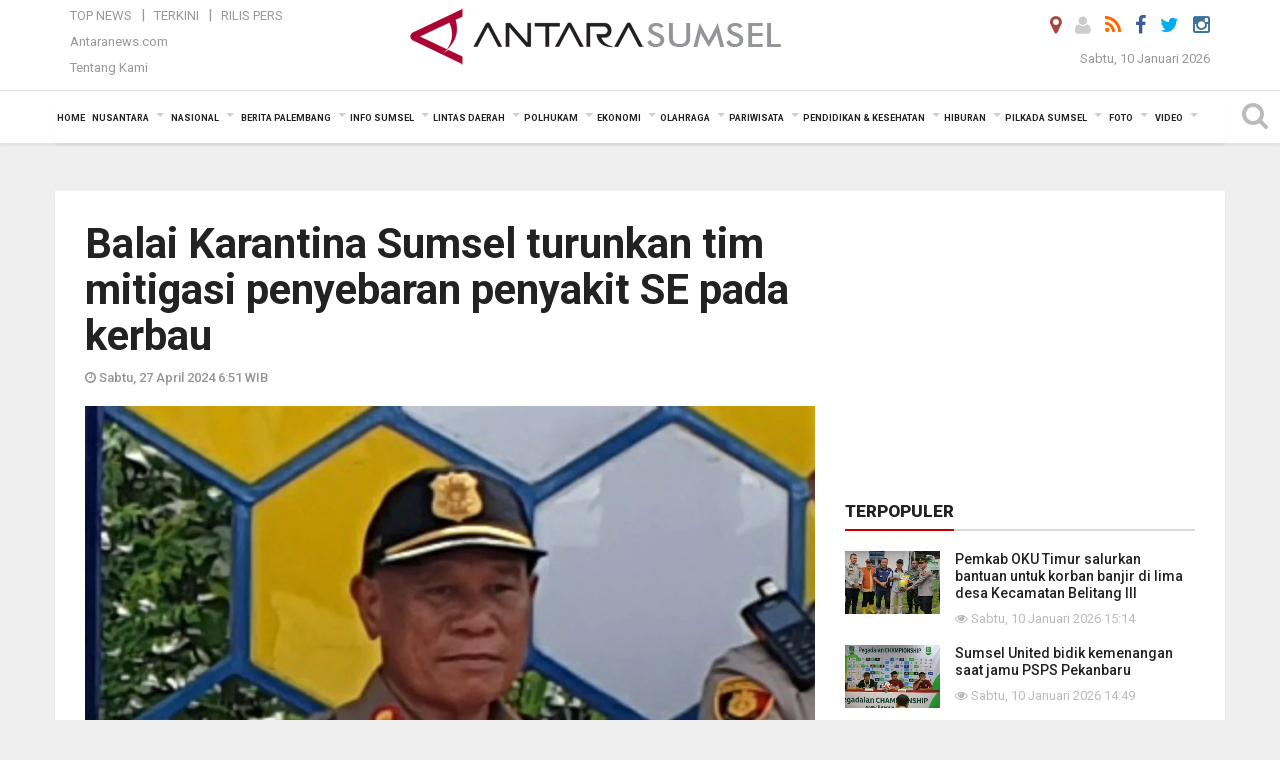

--- FILE ---
content_type: text/html; charset=UTF-8
request_url: https://sumsel.antaranews.com/berita/741045/balai-karantina-sumsel-turunkan-tim-mitigasi-penyebaran-penyakit-se-pada-kerbau
body_size: 19951
content:
<!doctype html>
<html>
<head>
  <meta charset="utf-8">
  <title>Balai Karantina Sumsel turunkan tim mitigasi penyebaran penyakit SE pada kerbau - ANTARA News Sumatera Selatan</title>
<meta name="keywords" content="balai karantina sumsel, mitigasi, penyebaran penyakit se, penyakit ngorok, se, penyakit kerbau, vaksin hewan" />
<meta name="description" content="Balai Karantina Hewan, Ikan dan Tumbuhan Sumatera Selatan melakukan mitigasi atau upaya untuk mengurangi risiko penyebaran penyakit ngorok pada kerbau yang disebabkan virus ANTARA News sumsel warta bumi ..." />
<meta property="og:title" content="Balai Karantina Sumsel turunkan tim mitigasi penyebaran penyakit SE pada kerbau" />
<meta property="og:description" content="Balai Karantina Hewan, Ikan dan Tumbuhan Sumatera Selatan melakukan mitigasi atau upaya untuk mengurangi risiko penyebaran penyakit ngorok pada kerbau yang disebabkan virus ANTARA News sumsel warta bumi ..." />
<meta property="og:image" content="https://cdn.antaranews.com/cache/1200x800/2024/04/26/Resize_20240426_221444_4131.jpg" />
<link rel="preload" as="image" href="https://cdn.antaranews.com/cache/1200x800/2024/04/26/Resize_20240426_221444_4131.jpg.webp" imagesrcset="https://cdn.antaranews.com/cache/360x240/2024/04/26/Resize_20240426_221444_4131.jpg.webp 360w, https://cdn.antaranews.com/cache/800x533/2024/04/26/Resize_20240426_221444_4131.jpg.webp 800w, https://cdn.antaranews.com/cache/1200x800/2024/04/26/Resize_20240426_221444_4131.jpg.webp 1200w" />
<link rel="amphtml" href="https://sumsel.antaranews.com/amp/berita/741045/balai-karantina-sumsel-turunkan-tim-mitigasi-penyebaran-penyakit-se-pada-kerbau" />
<meta property="og:site_name" content="Antara News Sumsel" />
<meta property="og:locale" content="id_ID" />
<meta property="article:section" content="Indonesia" />
<link rel="image_src" href="https://cdn.antaranews.com/cache/800x533/2024/04/26/Resize_20240426_221444_4131.jpg" />
<meta itemprop="datePublished" content="Sat, 27 Apr 2024 06:51:54 +0700" />
<link rel="dns-prefetch" href="twitter.com">
<meta name="twitter:card" content="summary_large_image">
<meta name="twitter:site" content="@ANTARASumsel">
<meta name="twitter:creator" content="@ANTARASumsel">
<meta name="twitter:title" content="Balai Karantina Sumsel turunkan tim mitigasi penyebaran penyakit SE pada kerbau">
<meta name="twitter:description" content="Balai Karantina Hewan, Ikan dan Tumbuhan Sumatera Selatan melakukan mitigasi atau upaya untuk mengurangi risiko penyebaran penyakit ngorok pada kerbau yang disebabkan virus ANTARA News sumsel warta bumi ...">
<meta name="twitter:image:src" content="https://cdn.antaranews.com/cache/800x533/2024/04/26/Resize_20240426_221444_4131.jpg?1768056423" />
<meta name="twitter:image" content="https://cdn.antaranews.com/cache/800x533/2024/04/26/Resize_20240426_221444_4131.jpg?1768056423">
<script type="application/ld+json">{"@context":"https://schema.org","@type":"NewsArticle","headline":"Balai Karantina Sumsel turunkan tim mitigasi penyebaran penyakit SE pada kerbau","mainEntityOfPage":{"@type":"WebPage","@id":"https://sumsel.antaranews.com/berita/741045/balai-karantina-sumsel-turunkan-tim-mitigasi-penyebaran-penyakit-se-pada-kerbau"},"url":"https://sumsel.antaranews.com/berita/741045/balai-karantina-sumsel-turunkan-tim-mitigasi-penyebaran-penyakit-se-pada-kerbau","image":{"@type":"ImageObject","url":"https://cdn.antaranews.com/cache/1200x800/2024/04/26/Resize_20240426_221444_4131.jpg","height":800,"width":1200},"dateCreated":"2024-04-27T06:51:54+07:00","datePublished":"2024-04-27T06:51:54+07:00","dateModified":"2024-04-27T06:51:54+07:00","articleSection":"News","creator":{"@type":"Person","name":"Yudi Abdullah"},"author":{"@type":"Person","name":"Syarif Abdullah"},"keywords":["Balai Karantina Sumsel","mitigasi","penyebaran penyakit SE","penyakit ngorok","se","penyakit kerbau","vaksin hewan"],"publisher":{"@type":"Organization","name":"ANTARA Sumsel","logo":{"@type":"ImageObject","url":"https://sumsel.antaranews.com/img/www.antarasumsel.com.png","width":353,"height":60}},"description":"Balai Karantina Hewan, Ikan dan Tumbuhan Sumatera Selatan melakukan mitigasi atau upaya untuk mengurangi risiko penyebaran penyakit ngorok pada kerbau yang disebabkan virus ANTARA News sumsel warta bumi ..."}</script>  <meta name="copyright" content="ANTARA News Agency">
  <meta http-equiv="X-UA-Compatible" content="IE=edge">
  <link rel="canonical" href="https://sumsel.antaranews.com/berita/741045/balai-karantina-sumsel-turunkan-tim-mitigasi-penyebaran-penyakit-se-pada-kerbau" />     <meta class="viewport" name="viewport" content="width=device-width, initial-scale=1.0">
    <!--<meta class="viewport" name="viewport" content="width=device-width, initial-scale=1.0">-->
  
  <script async src='https://www.googletagmanager.com/gtag/js?id=G-SLR5XY745P'></script>
	<script>
	  window.dataLayer = window.dataLayer || [];
	  function gtag(){dataLayer.push(arguments);}
	  gtag('js', new Date());

	  gtag('config', 'G-SLR5XY745P');
	</script>
  <!-- Favicon -->
  <link rel="shortcut icon" href="https://sumsel.antaranews.com/img/index.ico" type="image/x-icon" />
  <link rel="apple-touch-icon" sizes="57x57" href="https://static.antaranews.com/img/favicon/apple-icon-57x57.png">
  <link rel="apple-touch-icon" sizes="60x60" href="https://static.antaranews.com/img/favicon/apple-icon-60x60.png">
  <link rel="apple-touch-icon" sizes="72x72" href="https://static.antaranews.com/img/favicon/apple-icon-72x72.png">
  <link rel="apple-touch-icon" sizes="76x76" href="https://static.antaranews.com/img/favicon/apple-icon-76x76.png">
  <link rel="apple-touch-icon" sizes="114x114" href="https://static.antaranews.com/img/favicon/apple-icon-114x114.png">
  <link rel="apple-touch-icon" sizes="120x120" href="https://static.antaranews.com/img/favicon/apple-icon-120x120.png">
  <link rel="apple-touch-icon" sizes="144x144" href="https://static.antaranews.com/img/favicon/apple-icon-144x144.png">
  <link rel="apple-touch-icon" sizes="152x152" href="https://static.antaranews.com/img/favicon/apple-icon-152x152.png">
  <link rel="apple-touch-icon" sizes="180x180" href="https://static.antaranews.com/img/favicon/apple-icon-180x180.png">
 <!-- Jquery js -->
 <script src="https://sumsel.antaranews.com/js/jquery-1.11.2.min.js"></script>
  <!-- Google Fonts -->
  <link href="https://static.antaranews.com" rel="preconnect" />
  <link href="https://img.antaranews.com" rel="preconnect" />
  <link href="https://fonts.gstatic.com" rel="preconnect" crossorigin />
  <link href="https://ads.antaranews.com" rel="dns-prefetch" />
  <link href="https://www.google-analytics.com" rel="preconnect" crossorigin />
  <link href="https://www.googletagmanager.com" rel="preconnect" crossorigin />
  <link href="https://www.googletagservices.com" rel="preconnect" crossorigin />
  <link href="https://pagead2.googlesyndication.com" rel="preconnect" crossorigin />
  <link href="https://cdn.antaranews.com" rel="dns-prefetch" />
  
  <link href="https://fonts.googleapis.com/css?family=Roboto:100,300,300italic,400,400italic,500,700,700italic,900&display=swap" rel="preload" as="style" />
  <link href="https://fonts.googleapis.com/css?family=Roboto:100,300,300italic,400,400italic,500,700,700italic,900&display=swap" rel="stylesheet" />
  
  <!-- Icon Font -->
  <link rel="stylesheet" href="https://sumsel.antaranews.com/plugins/font-awesome/css/font-awesome.min.css">

  <!-- Bootstrap CSS -->
  <link rel="stylesheet" href="https://sumsel.antaranews.com/plugins/bootstrap/css/bootstrap.min.css">

  <!-- Theme CSS -->
  <link rel="stylesheet" href="https://sumsel.antaranews.com/css/style.css?v=1.4">
  
  <!--[if lt IE 9]>
    <script src="https://oss.maxcdn.com/libs/html5shiv/3.7.0/html5shiv.js"></script>
    <script src="https://oss.maxcdn.com/libs/respond.js/1.4.2/respond.min.js"></script>
  <![endif]-->
  <link rel="stylesheet" href="https://sumsel.antaranews.com/css/addstyle.css?v=1.18">
  <link rel="stylesheet" href="https://sumsel.antaranews.com/css/flaxslider.css">
  <link rel="stylesheet" href="https://sumsel.antaranews.com/css/assets.css?v=1.7">
  <link rel="stylesheet" href="https://sumsel.antaranews.com/css/media-query.css?v=1.3">
  <script src="https://static.antaranews.com/js/plugins/lazysizes/lazysizes.min.js" defer></script>
 
</head><body>
<div id="main" class="header-big">
  
  <header class="header-wrapper clearfix">
    
	<!-- .header-top -->

    <div class="header-mid navbar-collapse collapse">
		
			<div id="tophead_menu" class="pb10">
	<div class="container">
        <div class="">
          <div class="row">
			 <div class="col-md-3 topmenu-header navbar-collapse collapse">
				 <div>
				 <ul id="ul-top">
							<li><a href="https://sumsel.antaranews.com/top-news" data-toggle="tooltip" data-placement="bottom" title="Top News">Top News</a></li>
							<li><a href="https://sumsel.antaranews.com/terkini" data-toggle="tooltip" data-placement="bottom" title="Terkini">Terkini</a></li>
							<li><a href="https://sumsel.antaranews.com/rilis-pers" data-toggle="tooltip" data-placement="bottom" title="Rilis Pers">Rilis Pers</a></li>
						</ul>
				 </div>
				 
				  <div class="mt5">
					<a href="http://www.antaranews.com/" data-toggle="tooltip" data-placement="bottom" title="Antaranews.com">Antaranews.com</a>
				 </div>
				 <div class="mt5">
					<a href="https://sumsel.antaranews.com/about-us" data-toggle="tooltip" data-placement="bottom" title="Tentang Kami">Tentang Kami</a>
				 </div>
			 </div>
            <div class="col-md-6 m0">
              <div class="header-mid-wrapper text-center clearfix">
                <div class="mid-logo-wrapper">
                  <a class="logo" href="/" title="ANTARA News Sumatera Selatan" rel="home">
					<img alt="Logo Header Antaranews sumsel" src="https://sumsel.antaranews.com/img/www.antarasumsel.com.png" />
                  </a><!-- .logo -->
                </div>
              </div>
            </div>
			 <div class="col-md-3 navbar-collapse collapse sosposition">
			 <div class="social-icons pull-right sosmargin">
				<a href="#" id="myLocation" class="active" data-toggle="tooltip" data-placement="bottom" title="Nonaktifkan Lokasi"><i class="fa fa-map-marker fa-lg text-danger"></i></a>
				<a href="https://sumsel.antaranews.com/login" data-toggle="tooltip" data-placement="bottom" title="Login"><i class="fa fa-user fa-lg"></i></a>
				<a href="https://sumsel.antaranews.com/rss/" data-toggle="tooltip" data-placement="bottom" title="Rss"><i class="fa fa-rss fa-lg"></i></a>
                <a href="https://www.facebook.com/ANTARASumsel" data-toggle="tooltip" data-placement="bottom" title="Facebook"><i class="fa fa-facebook fa-lg"></i></a>
                <a href="http://www.twitter.com/antarasumsel" data-toggle="tooltip" data-placement="bottom" title="Twitter"><i class="fa fa-twitter fa-lg"></i></a>
                <!--
				<a href="https://plus.google.com/u/2/106558717481681581408" data-toggle="tooltip" data-placement="bottom" title="Google+"><i class="fa fa-google-plus fa-lg"></i></a>
				-->
				<a href="https://www.instagram.com/sumsel.antaranews" data-original-title="Instagram" title="Instagram" data-placement="bottom" data-toggle="tooltip"><i class="fa fa-instagram fa-lg"></i></a>
				
              </div>
			
				<div class="topdate">Sabtu, 10 Januari 2026</div>
			 </div>
			 
          </div>
        </div>
      </div>
</div>	</div><!-- .header-mid -->
	
	<div class="header text-center" id="header">
	   <div class="container relative" id="con">
        <!--<div class="mag-content">-->
          <div class="row">
           <!--<div class="col-md-12">-->
                          <!-- Mobile Menu Button -->
           <div>
		   <a class="navbar-toggle collapsed" id="nav-button" href="#mobile-nav">
              <span class="icon-bar"></span>
              <span class="icon-bar"></span>
              <span class="icon-bar"></span>
              <span class="icon-bar"></span>
            </a><!-- .navbar-toggle -->
			<div class="navbar-toggle collapsed topmidlogo"><a href="https://sumsel.antaranews.com"><img src="https://sumsel.antaranews.com/img/www.antarasumsel.com-kecil.png" alt="ANTARA News Sumatera Selatan" /></a></div>
			
			 <a class="navbar-toggle collapsed pull-right" id="src-mobile" href="#mobile-src">
              <span class="fa fa-search fa-lg" style="background-color:#fff;"></span>
            </a>
			</div>
		
			<!-- .navbar-toggle -->
			 
            <!-- Main Nav Wrapper -->
            <nav class="navbar mega-menu">
				 <div id="formobile" class="src_position">
				<form action="https://sumsel.antaranews.com/search" method="get">
					<input class="sb-search-input maxfieldsrc" placeholder="Kata Kunci ..." type="text" value="" name="q" id="search">
				 </form>
				</div>
			
              <a class="logo" id="logoscroll" href="https://sumsel.antaranews.com" title="ANTARA News Sumatera Selatan" rel="home">
               <img alt="Logo Small Fixed Antaranews sumsel" src="https://sumsel.antaranews.com/img/logo-antara.png" />
              </a><!-- .logo -->
              
              <!-- Navigation Menu -->
           <div class="container dropdown-menu fullwidth navbar-collapse collapse">
              <ul class="nav navbar-nav">
				 <li class="dropdown mega-full menu-color1">
					<a href="https://sumsel.antaranews.com" role="button" aria-expanded="false">Home</a>
				 </li>
				 <li class="dropdown mega-full menu-color1">
					<a href="https://sumsel.antaranews.com/nusantara" class="dropdown-toggle " data-toggle="dropdown" role="button" aria-expanded="false">Nusantara</a>
						<ul class="container dropdown-menu fullwidth m0" style="animation-delay:0.2s;">
							<li>
								<div class="tabbable tabs-left">
									<ul class="nav nav-tabs nav-horizontal">
										<li class="col-sm-3"><a href="https://www.antaranews.com" target="_blank" title="antaranews.com">antaranews.com</a></li><li class="col-sm-3"><a href="https://aceh.antaranews.com" target="_blank" title="Aceh/NAD">Aceh/NAD</a></li><li class="col-sm-3"><a href="https://bali.antaranews.com" target="_blank" title="Bali">Bali</a></li><li class="col-sm-3"><a href="https://babel.antaranews.com" target="_blank" title="Bangka/Belitung">Bangka/Belitung</a></li><li class="col-sm-3"><a href="https://banten.antaranews.com" target="_blank" title="Banten">Banten</a></li><li class="col-sm-3"><a href="https://bengkulu.antaranews.com" target="_blank" title="Bengkulu">Bengkulu</a></li><li class="col-sm-3"><a href="https://gorontalo.antaranews.com" target="_blank" title="Gorontalo">Gorontalo</a></li><li class="col-sm-3"><a href="https://jambi.antaranews.com" target="_blank" title="Jambi">Jambi</a></li><li class="col-sm-3"><a href="https://jabar.antaranews.com" target="_blank" title="Jawa Barat">Jawa Barat</a></li><li class="col-sm-3"><a href="https://jateng.antaranews.com" target="_blank" title="Jawa Tengah">Jawa Tengah</a></li><li class="col-sm-3"><a href="https://jatim.antaranews.com" target="_blank" title="Jawa Timur">Jawa Timur</a></li><li class="col-sm-3"><a href="https://kalbar.antaranews.com" target="_blank" title="Kalimantan Barat">Kalimantan Barat</a></li><li class="col-sm-3"><a href="https://kalsel.antaranews.com" target="_blank" title="Kalimantan Selatan">Kalimantan Selatan</a></li><li class="col-sm-3"><a href="https://kalteng.antaranews.com" target="_blank" title="Kalimantan Tengah">Kalimantan Tengah</a></li><li class="col-sm-3"><a href="https://kaltim.antaranews.com" target="_blank" title="Kalimantan Timur">Kalimantan Timur</a></li><li class="col-sm-3"><a href="https://kaltara.antaranews.com" target="_blank" title="Kalimantan Utara">Kalimantan Utara</a></li><li class="col-sm-3"><a href="https://kepri.antaranews.com" target="_blank" title="Kepulauan Riau">Kepulauan Riau</a></li><li class="col-sm-3"><a href="https://kl.antaranews.com" target="_blank" title="Kuala Lumpur">Kuala Lumpur</a></li><li class="col-sm-3"><a href="https://lampung.antaranews.com" target="_blank" title="Lampung">Lampung</a></li><li class="col-sm-3"><a href="https://ambon.antaranews.com" target="_blank" title="Maluku">Maluku</a></li><li class="col-sm-3"><a href="https://megapolitan.antaranews.com" target="_blank" title="Megapolitan">Megapolitan</a></li><li class="col-sm-3"><a href="https://mataram.antaranews.com" target="_blank" title="NTB">NTB</a></li><li class="col-sm-3"><a href="https://kupang.antaranews.com" target="_blank" title="NTT">NTT</a></li><li class="col-sm-3"><a href="https://papua.antaranews.com" target="_blank" title="Papua">Papua</a></li><li class="col-sm-3"><a href="https://papuatengah.antaranews.com" target="_blank" title="Papua Tengah">Papua Tengah</a></li><li class="col-sm-3"><a class="" href="https://riau.antaranews.com" target="_blank" title="Riau">Riau</a></li><li class="col-sm-3"><a href="https://makassar.antaranews.com" target="_blank" title="Sulawesi Selatan">Sulawesi Selatan</a></li><li class="col-sm-3"><a href="https://sulteng.antaranews.com" target="_blank" title="Sulawesi Tengah">Sulawesi Tengah</a></li><li class="col-sm-3"><a href="https://sultra.antaranews.com" target="_blank" title="Sulawesi Tenggara">Sulawesi Tenggara</a></li><li class="col-sm-3"><a href="https://manado.antaranews.com" target="_blank" title="Sulawesi Utara">Sulawesi Utara</a></li><li class="col-sm-3"><a href="https://sumbar.antaranews.com" target="_blank" title="Sumatera Barat">Sumatera Barat</a></li><li class="col-sm-3"><a href="https://sumsel.antaranews.com" target="_blank" title="Sumatera Selatan">Sumatera Selatan</a></li><li class="col-sm-3"><a href="https://sumut.antaranews.com" target="_blank" title="Sumatera Utara">Sumatera Utara</a></li><li class="col-sm-3"><a href="https://jogja.antaranews.com" target="_blank" title="Yogyakarta">Yogyakarta</a></li>									</ul>
								</div>
							</li>
						</ul>
				</li>
				
				<li class="dropdown mega-full menu-color1">
						<a href="https://sumsel.antaranews.com/nasional" class="dropdown-toggle " data-toggle="dropdown" role="button" aria-expanded="false">Nasional</a>
							<ul class="container dropdown-menu fullwidth m0" style="animation-delay:0.2s;">
								<li>
								  <div class="mega-menu-5block">
																		<div class="mega-menu-news">
					  <div class="mega-menu-img relative">
						
						<a href="https://sumsel.antaranews.com/berita/807433/delapan-atlet-terima-langsung-bonus-dari-prabowo" title="Delapan atlet terima langsung bonus dari Prabowo" rel="nofollow">
						 <picture>
							<source type="image/webp" data-srcset="https://cdn.antaranews.com/cache/270x180/2026/01/08/5f1b0040-a107-49da-90a2-6b158fa5ac1a.jpg.webp">
							<img data-src="https://cdn.antaranews.com/cache/270x180/2026/01/08/5f1b0040-a107-49da-90a2-6b158fa5ac1a.jpg" class="lazyload" alt="Delapan atlet terima langsung bonus dari Prabowo">
						</picture>
						</a>
					  </div>
					  <div class="mega-menu-detail">
						<h4 class="entry-title">
						  <a href="https://sumsel.antaranews.com/berita/807433/delapan-atlet-terima-langsung-bonus-dari-prabowo" rel="nofollow" title="Delapan atlet terima langsung bonus dari Prabowo">Delapan atlet terima langsung bonus dari Prabowo</a>
						  <p class="simple-share mt5">Kamis, 8 Januari 2026 16:49</p>
						</h4>
					  </div>
					</div><div class="mega-menu-news">
					  <div class="mega-menu-img relative">
						
						<a href="https://sumsel.antaranews.com/berita/807413/presiden-prabowo-gelar-penyambutan-peraih-medali-sea-games-2025" title="Presiden Prabowo gelar penyambutan peraih medali SEA Games 2025" rel="nofollow">
						 <picture>
							<source type="image/webp" data-srcset="https://cdn.antaranews.com/cache/270x180/2026/01/08/46c4d7ef-4824-48ee-ae04-78ebde5935bb.jpeg.webp">
							<img data-src="https://cdn.antaranews.com/cache/270x180/2026/01/08/46c4d7ef-4824-48ee-ae04-78ebde5935bb.jpeg" class="lazyload" alt="Presiden Prabowo gelar penyambutan peraih medali SEA Games 2025">
						</picture>
						</a>
					  </div>
					  <div class="mega-menu-detail">
						<h4 class="entry-title">
						  <a href="https://sumsel.antaranews.com/berita/807413/presiden-prabowo-gelar-penyambutan-peraih-medali-sea-games-2025" rel="nofollow" title="Presiden Prabowo gelar penyambutan peraih medali SEA Games 2025">Presiden Prabowo gelar penyambutan peraih medali SEA Games 2025</a>
						  <p class="simple-share mt5">Kamis, 8 Januari 2026 15:56</p>
						</h4>
					  </div>
					</div><div class="mega-menu-news">
					  <div class="mega-menu-img relative">
						
						<a href="https://sumsel.antaranews.com/berita/807389/bgn-ingatkan-guru-juga-harus-dapat-mbg-pada-2026" title="BGN ingatkan guru juga harus dapat MBG pada 2026" rel="nofollow">
						 <picture>
							<source type="image/webp" data-srcset="https://cdn.antaranews.com/cache/270x180/2026/01/08/IMG-20260108-WA0002_1.jpg.webp">
							<img data-src="https://cdn.antaranews.com/cache/270x180/2026/01/08/IMG-20260108-WA0002_1.jpg" class="lazyload" alt="BGN ingatkan guru juga harus dapat MBG pada 2026">
						</picture>
						</a>
					  </div>
					  <div class="mega-menu-detail">
						<h4 class="entry-title">
						  <a href="https://sumsel.antaranews.com/berita/807389/bgn-ingatkan-guru-juga-harus-dapat-mbg-pada-2026" rel="nofollow" title="BGN ingatkan guru juga harus dapat MBG pada 2026">BGN ingatkan guru juga harus dapat MBG pada 2026</a>
						  <p class="simple-share mt5">Kamis, 8 Januari 2026 11:41</p>
						</h4>
					  </div>
					</div><div class="mega-menu-news">
					  <div class="mega-menu-img relative">
						
						<a href="https://sumsel.antaranews.com/berita/807349/densus-pelaku-penusukan-di-rusia-diduga-terinspirasi-insiden-sman-72" title="Densus: Pelaku penusukan di Rusia diduga terinspirasi insiden SMAN 72" rel="nofollow">
						 <picture>
							<source type="image/webp" data-srcset="https://cdn.antaranews.com/cache/270x180/2026/01/07/1000070149.jpg.webp">
							<img data-src="https://cdn.antaranews.com/cache/270x180/2026/01/07/1000070149.jpg" class="lazyload" alt="Densus: Pelaku penusukan di Rusia diduga terinspirasi insiden SMAN 72">
						</picture>
						</a>
					  </div>
					  <div class="mega-menu-detail">
						<h4 class="entry-title">
						  <a href="https://sumsel.antaranews.com/berita/807349/densus-pelaku-penusukan-di-rusia-diduga-terinspirasi-insiden-sman-72" rel="nofollow" title="Densus: Pelaku penusukan di Rusia diduga terinspirasi insiden SMAN 72">Densus: Pelaku penusukan di Rusia diduga terinspirasi insiden SMAN 72</a>
						  <p class="simple-share mt5">Rabu, 7 Januari 2026 16:24</p>
						</h4>
					  </div>
					</div><div class="mega-menu-news">
					  <div class="mega-menu-img relative">
						
						<a href="https://sumsel.antaranews.com/berita/807345/prabowo-targetkan-program-mbg-jangkau-seluruh-desa-akhir-2026" title="Prabowo targetkan program MBG jangkau seluruh desa akhir 2026" rel="nofollow">
						 <picture>
							<source type="image/webp" data-srcset="https://cdn.antaranews.com/cache/270x180/2026/01/07/IMG_4051.jpeg.webp">
							<img data-src="https://cdn.antaranews.com/cache/270x180/2026/01/07/IMG_4051.jpeg" class="lazyload" alt="Prabowo targetkan program MBG jangkau seluruh desa akhir 2026">
						</picture>
						</a>
					  </div>
					  <div class="mega-menu-detail">
						<h4 class="entry-title">
						  <a href="https://sumsel.antaranews.com/berita/807345/prabowo-targetkan-program-mbg-jangkau-seluruh-desa-akhir-2026" rel="nofollow" title="Prabowo targetkan program MBG jangkau seluruh desa akhir 2026">Prabowo targetkan program MBG jangkau seluruh desa akhir 2026</a>
						  <p class="simple-share mt5">Rabu, 7 Januari 2026 15:35</p>
						</h4>
					  </div>
					</div>								   </div>
								</li>
							</ul>
				</li>
				
               <li class="dropdown mega-full menu-color1"><a href="https://sumsel.antaranews.com/berita-palembang" class="dropdown-toggle" data-toggle="dropdown" role="button" aria-expanded="false">Berita Palembang</a><ul class="container dropdown-menu fullwidth m0" style="animation-delay:0.2s;">
								<li><div class="mega-menu-5block"><div class="mega-menu-news">
							  <div class="mega-menu-img relative">
								<a href="https://sumsel.antaranews.com/berita/807589/pemkotpalembang-terapkan-penggabungan-kantor-opd" title="PemkotPalembang terapkan penggabungan kantor OPD">
									
								   <picture>
										<source type="image/webp" data-srcset="https://cdn.antaranews.com/cache/270x180/2026/01/10/1001092395.jpg.webp">
										<img data-src="https://cdn.antaranews.com/cache/270x180/2026/01/10/1001092395.jpg" class="lazyload" alt="PemkotPalembang terapkan penggabungan kantor OPD" >
									</picture>
								 
								</a>
							  </div>
							  <div class="mega-menu-detail">
								<h4 class="entry-title">
								  <a href="https://sumsel.antaranews.com/berita/807589/pemkotpalembang-terapkan-penggabungan-kantor-opd" title="PemkotPalembang terapkan penggabungan kantor OPD">PemkotPalembang terapkan penggabungan kantor OPD</a>
								</h4>
							  </div>
							</div><div class="mega-menu-news">
							  <div class="mega-menu-img relative">
								<a href="https://sumsel.antaranews.com/berita/807581/palembang-inventarisir-lahan-parkir-terapkan-sistem-digitalisasi" title="Palembang inventarisir lahan parkir terapkan sistem digitalisasi">
									
								   <picture>
										<source type="image/webp" data-srcset="https://cdn.antaranews.com/cache/270x180/2026/01/10/1001102945.jpg.webp">
										<img data-src="https://cdn.antaranews.com/cache/270x180/2026/01/10/1001102945.jpg" class="lazyload" alt="Palembang inventarisir lahan parkir terapkan sistem digitalisasi" >
									</picture>
								 
								</a>
							  </div>
							  <div class="mega-menu-detail">
								<h4 class="entry-title">
								  <a href="https://sumsel.antaranews.com/berita/807581/palembang-inventarisir-lahan-parkir-terapkan-sistem-digitalisasi" title="Palembang inventarisir lahan parkir terapkan sistem digitalisasi">Palembang inventarisir lahan parkir terapkan sistem digitalisasi</a>
								</h4>
							  </div>
							</div><div class="mega-menu-news">
							  <div class="mega-menu-img relative">
								<a href="https://sumsel.antaranews.com/berita/807505/pemkot-palembang-jalankan-program-sosialisasi-cegah-penyalahgunaan-narkoba-ke-pelajar" title="Pemkot Palembang jalankan program sosialisasi cegah penyalahgunaan narkoba ke pelajar">
									
								   <picture>
										<source type="image/webp" data-srcset="https://cdn.antaranews.com/cache/270x180/2026/01/09/1001099998.jpg.webp">
										<img data-src="https://cdn.antaranews.com/cache/270x180/2026/01/09/1001099998.jpg" class="lazyload" alt="Pemkot Palembang jalankan program sosialisasi cegah penyalahgunaan narkoba ke pelajar" >
									</picture>
								 
								</a>
							  </div>
							  <div class="mega-menu-detail">
								<h4 class="entry-title">
								  <a href="https://sumsel.antaranews.com/berita/807505/pemkot-palembang-jalankan-program-sosialisasi-cegah-penyalahgunaan-narkoba-ke-pelajar" title="Pemkot Palembang jalankan program sosialisasi cegah penyalahgunaan narkoba ke pelajar">Pemkot Palembang jalankan program sosialisasi cegah penyalahgunaan narkoba ke pelajar</a>
								</h4>
							  </div>
							</div><div class="mega-menu-news">
							  <div class="mega-menu-img relative">
								<a href="https://sumsel.antaranews.com/berita/807469/mayoritas-kota-kota-besar-di-indonesia-diprakirakan-hujan-termasuk-palembang" title="Mayoritas kota-kota besar di Indonesia diprakirakan hujan, termasuk Palembang">
									
								   <picture>
										<source type="image/webp" data-srcset="https://cdn.antaranews.com/cache/270x180/2026/01/08/puncak-musim-hujan-wilayah-jawa-timur-2702525.jpg.webp">
										<img data-src="https://cdn.antaranews.com/cache/270x180/2026/01/08/puncak-musim-hujan-wilayah-jawa-timur-2702525.jpg" class="lazyload" alt="Mayoritas kota-kota besar di Indonesia diprakirakan hujan, termasuk Palembang" >
									</picture>
								 
								</a>
							  </div>
							  <div class="mega-menu-detail">
								<h4 class="entry-title">
								  <a href="https://sumsel.antaranews.com/berita/807469/mayoritas-kota-kota-besar-di-indonesia-diprakirakan-hujan-termasuk-palembang" title="Mayoritas kota-kota besar di Indonesia diprakirakan hujan, termasuk Palembang">Mayoritas kota-kota besar di Indonesia diprakirakan hujan, termasuk Palembang</a>
								</h4>
							  </div>
							</div><div class="mega-menu-news">
							  <div class="mega-menu-img relative">
								<a href="https://sumsel.antaranews.com/berita/807449/ratu-dewa-jamin-program-pembagian-seragam-sekolah-gratis-terus-berlanjut-tahun-ini-sasar-19-ribu-siswa" title="Ratu Dewa jamin program pembagian seragam sekolah gratis terus berlanjut, tahun ini sasar 19 ribu siswa">
									
								   <picture>
										<source type="image/webp" data-srcset="https://cdn.antaranews.com/cache/270x180/2026/01/08/20250619_085613.jpg.webp">
										<img data-src="https://cdn.antaranews.com/cache/270x180/2026/01/08/20250619_085613.jpg" class="lazyload" alt="Ratu Dewa jamin program pembagian seragam sekolah gratis terus berlanjut, tahun ini sasar 19 ribu siswa" >
									</picture>
								 
								</a>
							  </div>
							  <div class="mega-menu-detail">
								<h4 class="entry-title">
								  <a href="https://sumsel.antaranews.com/berita/807449/ratu-dewa-jamin-program-pembagian-seragam-sekolah-gratis-terus-berlanjut-tahun-ini-sasar-19-ribu-siswa" title="Ratu Dewa jamin program pembagian seragam sekolah gratis terus berlanjut, tahun ini sasar 19 ribu siswa">Ratu Dewa jamin program pembagian seragam sekolah gratis terus berlanjut, tahun ini sasar 19 ribu siswa</a>
								</h4>
							  </div>
							</div></div></li>
								</ul>
							</li><li class="dropdown mega-full menu-color1"><a href="https://sumsel.antaranews.com/info-sumsel" class="dropdown-toggle" data-toggle="dropdown" role="button" aria-expanded="false">Info Sumsel</a><ul class="container dropdown-menu fullwidth m0" style="animation-delay:0.2s;">
								<li><div class="mega-menu-5block"><div class="mega-menu-news">
							  <div class="mega-menu-img relative">
								<a href="https://sumsel.antaranews.com/berita/807601/pemkab-muba-sediakan-kanal-pelaporan-perselisihan-hubungan-industrial" title="Pemkab Muba sediakan kanal pelaporan perselisihan hubungan industrial">
									
								   <picture>
										<source type="image/webp" data-srcset="https://cdn.antaranews.com/cache/270x180/2026/01/10/1001102806.jpg.webp">
										<img data-src="https://cdn.antaranews.com/cache/270x180/2026/01/10/1001102806.jpg" class="lazyload" alt="Pemkab Muba sediakan kanal pelaporan perselisihan hubungan industrial" >
									</picture>
								 
								</a>
							  </div>
							  <div class="mega-menu-detail">
								<h4 class="entry-title">
								  <a href="https://sumsel.antaranews.com/berita/807601/pemkab-muba-sediakan-kanal-pelaporan-perselisihan-hubungan-industrial" title="Pemkab Muba sediakan kanal pelaporan perselisihan hubungan industrial">Pemkab Muba sediakan kanal pelaporan perselisihan hubungan industrial</a>
								</h4>
							  </div>
							</div><div class="mega-menu-news">
							  <div class="mega-menu-img relative">
								<a href="https://sumsel.antaranews.com/berita/807593/banjirdi-oku-timur-sumsel-meluas-ke-empat-kecamatan" title="Banjirdi OKU Timur Sumsel meluas ke empat kecamatan">
									
								   <picture>
										<source type="image/webp" data-srcset="https://cdn.antaranews.com/cache/270x180/2026/01/10/1768032303869.jpg.webp">
										<img data-src="https://cdn.antaranews.com/cache/270x180/2026/01/10/1768032303869.jpg" class="lazyload" alt="Banjirdi OKU Timur Sumsel meluas ke empat kecamatan" >
									</picture>
								 
								</a>
							  </div>
							  <div class="mega-menu-detail">
								<h4 class="entry-title">
								  <a href="https://sumsel.antaranews.com/berita/807593/banjirdi-oku-timur-sumsel-meluas-ke-empat-kecamatan" title="Banjirdi OKU Timur Sumsel meluas ke empat kecamatan">Banjirdi OKU Timur Sumsel meluas ke empat kecamatan</a>
								</h4>
							  </div>
							</div><div class="mega-menu-news">
							  <div class="mega-menu-img relative">
								<a href="https://sumsel.antaranews.com/berita/807585/akses-jalan-desa-gemawang-muara-enim-tertutup-akibat-banjir" title="Akses jalan Desa Gemawang Muara Enim tertutup akibat banjir">
									
								   <picture>
										<source type="image/webp" data-srcset="https://cdn.antaranews.com/cache/270x180/2026/01/10/1768032664342.jpg.webp">
										<img data-src="https://cdn.antaranews.com/cache/270x180/2026/01/10/1768032664342.jpg" class="lazyload" alt="Akses jalan Desa Gemawang Muara Enim tertutup akibat banjir" >
									</picture>
								 
								</a>
							  </div>
							  <div class="mega-menu-detail">
								<h4 class="entry-title">
								  <a href="https://sumsel.antaranews.com/berita/807585/akses-jalan-desa-gemawang-muara-enim-tertutup-akibat-banjir" title="Akses jalan Desa Gemawang Muara Enim tertutup akibat banjir">Akses jalan Desa Gemawang Muara Enim tertutup akibat banjir</a>
								</h4>
							  </div>
							</div><div class="mega-menu-news">
							  <div class="mega-menu-img relative">
								<a href="https://sumsel.antaranews.com/berita/807569/pemkab-oku-timur-salurkan-bantuan-untuk-korban-banjir-di-lima-desa-kecamatan-belitang-iii" title="Pemkab OKU Timur salurkan bantuan untuk korban banjir di lima desa Kecamatan Belitang III">
									
								   <picture>
										<source type="image/webp" data-srcset="https://cdn.antaranews.com/cache/270x180/2026/01/09/IMG_20260109_162509.jpg.webp">
										<img data-src="https://cdn.antaranews.com/cache/270x180/2026/01/09/IMG_20260109_162509.jpg" class="lazyload" alt="Pemkab OKU Timur salurkan bantuan untuk korban banjir di lima desa Kecamatan Belitang III" >
									</picture>
								 
								</a>
							  </div>
							  <div class="mega-menu-detail">
								<h4 class="entry-title">
								  <a href="https://sumsel.antaranews.com/berita/807569/pemkab-oku-timur-salurkan-bantuan-untuk-korban-banjir-di-lima-desa-kecamatan-belitang-iii" title="Pemkab OKU Timur salurkan bantuan untuk korban banjir di lima desa Kecamatan Belitang III">Pemkab OKU Timur salurkan bantuan untuk korban banjir di lima desa Kecamatan Belitang III</a>
								</h4>
							  </div>
							</div><div class="mega-menu-news">
							  <div class="mega-menu-img relative">
								<a href="https://sumsel.antaranews.com/berita/807557/pln-pulihkan-gangguan-jaringan-listrik-di-lahat-pasca-bencana" title="PLN pulihkan gangguan jaringan listrik di Lahat pasca bencana">
									
								   <picture>
										<source type="image/webp" data-srcset="https://cdn.antaranews.com/cache/270x180/2026/01/10/1768022697304.jpg.webp">
										<img data-src="https://cdn.antaranews.com/cache/270x180/2026/01/10/1768022697304.jpg" class="lazyload" alt="PLN pulihkan gangguan jaringan listrik di Lahat pasca bencana" >
									</picture>
								 
								</a>
							  </div>
							  <div class="mega-menu-detail">
								<h4 class="entry-title">
								  <a href="https://sumsel.antaranews.com/berita/807557/pln-pulihkan-gangguan-jaringan-listrik-di-lahat-pasca-bencana" title="PLN pulihkan gangguan jaringan listrik di Lahat pasca bencana">PLN pulihkan gangguan jaringan listrik di Lahat pasca bencana</a>
								</h4>
							  </div>
							</div></div></li>
								</ul>
							</li><li class="dropdown mega-full menu-color1"><a href="https://sumsel.antaranews.com/lintas-daerah" class="dropdown-toggle" data-toggle="dropdown" role="button" aria-expanded="false">Lintas Daerah</a><ul class="container dropdown-menu fullwidth m0" style="animation-delay:0.2s;">
								<li><div class="mega-menu-5block"><div class="mega-menu-news">
							  <div class="mega-menu-img relative">
								<a href="https://sumsel.antaranews.com/berita/807605/pemerintah-terus-percepat-pembangunan-jembatan-di-sumut-dan-sumbar" title="Pemerintah terus percepat pembangunan jembatan di Sumut dan Sumbar">
									
								   <picture>
										<source type="image/webp" data-srcset="https://cdn.antaranews.com/cache/270x180/2026/01/10/TNI-dan-warga-jembatan.jpeg.webp">
										<img data-src="https://cdn.antaranews.com/cache/270x180/2026/01/10/TNI-dan-warga-jembatan.jpeg" class="lazyload" alt="Pemerintah terus percepat pembangunan jembatan di Sumut dan Sumbar" >
									</picture>
								 
								</a>
							  </div>
							  <div class="mega-menu-detail">
								<h4 class="entry-title">
								  <a href="https://sumsel.antaranews.com/berita/807605/pemerintah-terus-percepat-pembangunan-jembatan-di-sumut-dan-sumbar" title="Pemerintah terus percepat pembangunan jembatan di Sumut dan Sumbar">Pemerintah terus percepat pembangunan jembatan di Sumut dan Sumbar</a>
								</h4>
							  </div>
							</div><div class="mega-menu-news">
							  <div class="mega-menu-img relative">
								<a href="https://sumsel.antaranews.com/berita/807334/balita-rawa-bunga-jatuh-dari-lantai-dua-saat-ibu-jemput-kakak" title="Balita Rawa Bunga jatuh dari lantai dua saat ibu jemput kakak">
									
								   <picture>
										<source type="image/webp" data-srcset="https://cdn.antaranews.com/cache/270x180/2026/01/07/IMG-20260107-WA0016.jpg.webp">
										<img data-src="https://cdn.antaranews.com/cache/270x180/2026/01/07/IMG-20260107-WA0016.jpg" class="lazyload" alt="Balita Rawa Bunga jatuh dari lantai dua saat ibu jemput kakak" >
									</picture>
								 
								</a>
							  </div>
							  <div class="mega-menu-detail">
								<h4 class="entry-title">
								  <a href="https://sumsel.antaranews.com/berita/807334/balita-rawa-bunga-jatuh-dari-lantai-dua-saat-ibu-jemput-kakak" title="Balita Rawa Bunga jatuh dari lantai dua saat ibu jemput kakak">Balita Rawa Bunga jatuh dari lantai dua saat ibu jemput kakak</a>
								</h4>
							  </div>
							</div><div class="mega-menu-news">
							  <div class="mega-menu-img relative">
								<a href="https://sumsel.antaranews.com/berita/807175/tim-sar-evakuasi-warga-terjebak-banjir-di-kota-padang" title="Tim SAR evakuasi warga terjebak banjir di Kota Padang">
									
								   <picture>
										<source type="image/webp" data-srcset="https://cdn.antaranews.com/cache/270x180/2026/01/03/1000679609.jpg.webp">
										<img data-src="https://cdn.antaranews.com/cache/270x180/2026/01/03/1000679609.jpg" class="lazyload" alt="Tim SAR evakuasi warga terjebak banjir di Kota Padang" >
									</picture>
								 
								</a>
							  </div>
							  <div class="mega-menu-detail">
								<h4 class="entry-title">
								  <a href="https://sumsel.antaranews.com/berita/807175/tim-sar-evakuasi-warga-terjebak-banjir-di-kota-padang" title="Tim SAR evakuasi warga terjebak banjir di Kota Padang">Tim SAR evakuasi warga terjebak banjir di Kota Padang</a>
								</h4>
							  </div>
							</div><div class="mega-menu-news">
							  <div class="mega-menu-img relative">
								<a href="https://sumsel.antaranews.com/berita/807172/bmkg-hujan-guyur-sebagian-besar-kota-di-indonesia-sabtu-ini" title="BMKG: Hujan guyur sebagian besar kota di Indonesia, Sabtu ini">
									
								   <picture>
										<source type="image/webp" data-srcset="https://cdn.antaranews.com/cache/270x180/2026/01/02/hujan.jpeg.webp">
										<img data-src="https://cdn.antaranews.com/cache/270x180/2026/01/02/hujan.jpeg" class="lazyload" alt="BMKG: Hujan guyur sebagian besar kota di Indonesia, Sabtu ini" >
									</picture>
								 
								</a>
							  </div>
							  <div class="mega-menu-detail">
								<h4 class="entry-title">
								  <a href="https://sumsel.antaranews.com/berita/807172/bmkg-hujan-guyur-sebagian-besar-kota-di-indonesia-sabtu-ini" title="BMKG: Hujan guyur sebagian besar kota di Indonesia, Sabtu ini">BMKG: Hujan guyur sebagian besar kota di Indonesia, Sabtu ini</a>
								</h4>
							  </div>
							</div><div class="mega-menu-news">
							  <div class="mega-menu-img relative">
								<a href="https://sumsel.antaranews.com/berita/807136/gunung-ibu-halmahera-barat-semburkan-ambu-vulkanik-hingga-800-meter" title="Gunung Ibu Halmahera Barat semburkan ambu vulkanik hingga 800 meter">
									
								   <picture>
										<source type="image/webp" data-srcset="https://cdn.antaranews.com/cache/270x180/2026/01/01/Picsart_26-01-01_17-41-06-144.jpg.webp">
										<img data-src="https://cdn.antaranews.com/cache/270x180/2026/01/01/Picsart_26-01-01_17-41-06-144.jpg" class="lazyload" alt="Gunung Ibu Halmahera Barat semburkan ambu vulkanik hingga 800 meter" >
									</picture>
								 
								</a>
							  </div>
							  <div class="mega-menu-detail">
								<h4 class="entry-title">
								  <a href="https://sumsel.antaranews.com/berita/807136/gunung-ibu-halmahera-barat-semburkan-ambu-vulkanik-hingga-800-meter" title="Gunung Ibu Halmahera Barat semburkan ambu vulkanik hingga 800 meter">Gunung Ibu Halmahera Barat semburkan ambu vulkanik hingga 800 meter</a>
								</h4>
							  </div>
							</div></div></li>
								</ul>
							</li><li class="dropdown mega-full menu-color1"><a href="https://sumsel.antaranews.com/polhukam" class="dropdown-toggle" data-toggle="dropdown" role="button" aria-expanded="false">Polhukam</a><ul class="container dropdown-menu fullwidth m0" style="animation-delay:0.2s;">
								<li><div class="mega-menu-5block"><div class="mega-menu-news">
							  <div class="mega-menu-img relative">
								<a href="https://sumsel.antaranews.com/berita/807529/nekat-pasutri-asal-pakistan-rela-telan-kapsul-berisi-narkoba-kelabui-pemeriksaan-bandara" title="Nekat, pasutri asal Pakistan rela telan kapsul berisi narkoba kelabui pemeriksaan bandara">
									
								   <picture>
										<source type="image/webp" data-srcset="https://cdn.antaranews.com/cache/270x180/2026/01/09/1000220053.jpg.webp">
										<img data-src="https://cdn.antaranews.com/cache/270x180/2026/01/09/1000220053.jpg" class="lazyload" alt="Nekat, pasutri asal Pakistan rela telan kapsul berisi narkoba kelabui pemeriksaan bandara" >
									</picture>
								 
								</a>
							  </div>
							  <div class="mega-menu-detail">
								<h4 class="entry-title">
								  <a href="https://sumsel.antaranews.com/berita/807529/nekat-pasutri-asal-pakistan-rela-telan-kapsul-berisi-narkoba-kelabui-pemeriksaan-bandara" title="Nekat, pasutri asal Pakistan rela telan kapsul berisi narkoba kelabui pemeriksaan bandara">Nekat, pasutri asal Pakistan rela telan kapsul berisi narkoba kelabui pemeriksaan bandara</a>
								</h4>
							  </div>
							</div><div class="mega-menu-news">
							  <div class="mega-menu-img relative">
								<a href="https://sumsel.antaranews.com/berita/807517/pemkot-palembang-dan-bnnp-sumsel-bentuk-badan-penanganan-narkoba-tingkat-kota" title="Pemkot Palembang dan BNNP Sumsel bentuk badan penanganan narkoba tingkat kota">
									
								   <picture>
										<source type="image/webp" data-srcset="https://cdn.antaranews.com/cache/270x180/2026/01/09/1001099991.jpg.webp">
										<img data-src="https://cdn.antaranews.com/cache/270x180/2026/01/09/1001099991.jpg" class="lazyload" alt="Pemkot Palembang dan BNNP Sumsel bentuk badan penanganan narkoba tingkat kota" >
									</picture>
								 
								</a>
							  </div>
							  <div class="mega-menu-detail">
								<h4 class="entry-title">
								  <a href="https://sumsel.antaranews.com/berita/807517/pemkot-palembang-dan-bnnp-sumsel-bentuk-badan-penanganan-narkoba-tingkat-kota" title="Pemkot Palembang dan BNNP Sumsel bentuk badan penanganan narkoba tingkat kota">Pemkot Palembang dan BNNP Sumsel bentuk badan penanganan narkoba tingkat kota</a>
								</h4>
							  </div>
							</div><div class="mega-menu-news">
							  <div class="mega-menu-img relative">
								<a href="https://sumsel.antaranews.com/berita/807513/seorang-pengedar-800-rokok-elektrik-mengandung-narkoba-ditangkap-di-banyuasin" title="Seorang pengedar 800 rokok elektrik mengandung narkoba ditangkap di Banyuasin">
									
								   <picture>
										<source type="image/webp" data-srcset="https://cdn.antaranews.com/cache/270x180/2026/01/09/1001099993.jpg.webp">
										<img data-src="https://cdn.antaranews.com/cache/270x180/2026/01/09/1001099993.jpg" class="lazyload" alt="Seorang pengedar 800 rokok elektrik mengandung narkoba ditangkap di Banyuasin" >
									</picture>
								 
								</a>
							  </div>
							  <div class="mega-menu-detail">
								<h4 class="entry-title">
								  <a href="https://sumsel.antaranews.com/berita/807513/seorang-pengedar-800-rokok-elektrik-mengandung-narkoba-ditangkap-di-banyuasin" title="Seorang pengedar 800 rokok elektrik mengandung narkoba ditangkap di Banyuasin">Seorang pengedar 800 rokok elektrik mengandung narkoba ditangkap di Banyuasin</a>
								</h4>
							  </div>
							</div><div class="mega-menu-news">
							  <div class="mega-menu-img relative">
								<a href="https://sumsel.antaranews.com/berita/807509/layanan-rehab-narkoba-gratis-tersedia-bagi-warga-palembang-bnnp-jamin-jaga-kerahasiaan-identitas" title="Layanan rehab narkoba gratis tersedia bagi warga Palembang, BNNP jamin jaga kerahasiaan identitas">
									
								   <picture>
										<source type="image/webp" data-srcset="https://cdn.antaranews.com/cache/270x180/2026/01/09/1001100787.jpg.webp">
										<img data-src="https://cdn.antaranews.com/cache/270x180/2026/01/09/1001100787.jpg" class="lazyload" alt="Layanan rehab narkoba gratis tersedia bagi warga Palembang, BNNP jamin jaga kerahasiaan identitas" >
									</picture>
								 
								</a>
							  </div>
							  <div class="mega-menu-detail">
								<h4 class="entry-title">
								  <a href="https://sumsel.antaranews.com/berita/807509/layanan-rehab-narkoba-gratis-tersedia-bagi-warga-palembang-bnnp-jamin-jaga-kerahasiaan-identitas" title="Layanan rehab narkoba gratis tersedia bagi warga Palembang, BNNP jamin jaga kerahasiaan identitas">Layanan rehab narkoba gratis tersedia bagi warga Palembang, BNNP jamin jaga kerahasiaan identitas</a>
								</h4>
							  </div>
							</div><div class="mega-menu-news">
							  <div class="mega-menu-img relative">
								<a href="https://sumsel.antaranews.com/berita/807493/kpk-umumkan-yaqut-cholil-dan-gus-alex-jadi-tersangka-kasus-kuota-haji" title="KPK umumkan Yaqut Cholil dan Gus Alex jadi tersangka kasus kuota haji">
									
								   <picture>
										<source type="image/webp" data-srcset="https://cdn.antaranews.com/cache/270x180/2025/12/17/Yaqut-Diperiksa-Delapan-Jam-Di-KPK-161225-IES-2.jpg.webp">
										<img data-src="https://cdn.antaranews.com/cache/270x180/2025/12/17/Yaqut-Diperiksa-Delapan-Jam-Di-KPK-161225-IES-2.jpg" class="lazyload" alt="KPK umumkan Yaqut Cholil dan Gus Alex jadi tersangka kasus kuota haji" >
									</picture>
								 
								</a>
							  </div>
							  <div class="mega-menu-detail">
								<h4 class="entry-title">
								  <a href="https://sumsel.antaranews.com/berita/807493/kpk-umumkan-yaqut-cholil-dan-gus-alex-jadi-tersangka-kasus-kuota-haji" title="KPK umumkan Yaqut Cholil dan Gus Alex jadi tersangka kasus kuota haji">KPK umumkan Yaqut Cholil dan Gus Alex jadi tersangka kasus kuota haji</a>
								</h4>
							  </div>
							</div></div></li>
								</ul>
							</li><li class="dropdown mega-full menu-color1"><a href="https://sumsel.antaranews.com/ekonomi" class="dropdown-toggle" data-toggle="dropdown" role="button" aria-expanded="false">Ekonomi</a><ul class="container dropdown-menu fullwidth m0" style="animation-delay:0.2s;">
								<li><div class="tabbable tab-hover tabs-left">
												<ul class="nav nav-tabs tab-hover"><li class="active"><a class="first" href="https://sumsel.antaranews.com/ekonomi/info-bisnis" data-target="#Ekonomi0" data-toggle="tab">Info Bisnis</a></li><li><a href="https://sumsel.antaranews.com/ekonomi/makro-mikro" data-target="#Ekonomi1" data-toggle="tab">Makro & Mikro</a></li><li><a href="https://sumsel.antaranews.com/ekonomi/moneter" data-target="#Ekonomi2" data-toggle="tab">Moneter</a></li></ul><div class="tab-content"><div id="Ekonomi0" class="tab-pane active animated fadeIn"><div class="mega-menu-news">
						  <div class="mega-menu-img">
							<a href="https://sumsel.antaranews.com/berita/807545/gubernur-sumsel-herman-deru-salurkan-bantuan-korban-banjir-di-oku-timur" title="Gubernur Sumsel Herman Deru salurkan bantuan korban banjir di OKU Timur">
								
							   <picture>
										<source type="image/webp" data-srcset="https://cdn.antaranews.com/cache/270x180/2026/01/10/IMG_20260110_092132.jpg.webp">
										<img data-src="https://cdn.antaranews.com/cache/270x180/2026/01/10/IMG_20260110_092132.jpg" class="lazyload" alt="Gubernur Sumsel Herman Deru salurkan bantuan korban banjir di OKU Timur" >
									</picture>
							  
							</a>
						  </div>
						  <div class="mega-menu-detail">
							<h4 class="entry-title">
							  <a href="https://sumsel.antaranews.com/berita/807545/gubernur-sumsel-herman-deru-salurkan-bantuan-korban-banjir-di-oku-timur" title="Gubernur Sumsel Herman Deru salurkan bantuan korban banjir di OKU Timur">Gubernur Sumsel Herman Deru salurkan bantuan korban banjir di OKU Timur</a>
							</h4>
						  </div>
						</div><div class="mega-menu-news">
						  <div class="mega-menu-img">
							<a href="https://sumsel.antaranews.com/berita/807473/harga-emas-buatan-galeri24-dan-ubs-kompak-turun-jumat-ini" title="Harga emas buatan Galeri24 dan UBS kompak turun, Jumat ini">
								
							   <picture>
										<source type="image/webp" data-srcset="https://cdn.antaranews.com/cache/270x180/2026/01/05/emas-sumbang-inflasi-terbesar-sepanjang-2025-2700787.jpg.webp">
										<img data-src="https://cdn.antaranews.com/cache/270x180/2026/01/05/emas-sumbang-inflasi-terbesar-sepanjang-2025-2700787.jpg" class="lazyload" alt="Harga emas buatan Galeri24 dan UBS kompak turun, Jumat ini" >
									</picture>
							  
							</a>
						  </div>
						  <div class="mega-menu-detail">
							<h4 class="entry-title">
							  <a href="https://sumsel.antaranews.com/berita/807473/harga-emas-buatan-galeri24-dan-ubs-kompak-turun-jumat-ini" title="Harga emas buatan Galeri24 dan UBS kompak turun, Jumat ini">Harga emas buatan Galeri24 dan UBS kompak turun, Jumat ini</a>
							</h4>
						  </div>
						</div><div class="mega-menu-news">
						  <div class="mega-menu-img">
							<a href="https://sumsel.antaranews.com/berita/807226/harga-emas-antam-terpantau-stabil-pada-senin" title="Harga emas Antam terpantau stabil pada Senin">
								
							   <picture>
										<source type="image/webp" data-srcset="https://cdn.antaranews.com/cache/270x180/2025/09/04/harga-emas-antam-cetak-rekor-tertinggi-2616025.jpg.webp">
										<img data-src="https://cdn.antaranews.com/cache/270x180/2025/09/04/harga-emas-antam-cetak-rekor-tertinggi-2616025.jpg" class="lazyload" alt="Harga emas Antam terpantau stabil pada Senin" >
									</picture>
							  
							</a>
						  </div>
						  <div class="mega-menu-detail">
							<h4 class="entry-title">
							  <a href="https://sumsel.antaranews.com/berita/807226/harga-emas-antam-terpantau-stabil-pada-senin" title="Harga emas Antam terpantau stabil pada Senin">Harga emas Antam terpantau stabil pada Senin</a>
							</h4>
						  </div>
						</div><div class="mega-menu-news">
						  <div class="mega-menu-img">
							<a href="https://sumsel.antaranews.com/berita/807151/dua-harga-jenama-emas-di-pegadaian-kompak-stabil-pada-jumat" title="Dua harga jenama emas di Pegadaian kompak stabil pada Jumat">
								
							   <picture>
										<source type="image/webp" data-srcset="https://cdn.antaranews.com/cache/270x180/2025/12/31/IMG_3948.jpeg.webp">
										<img data-src="https://cdn.antaranews.com/cache/270x180/2025/12/31/IMG_3948.jpeg" class="lazyload" alt="Dua harga jenama emas di Pegadaian kompak stabil pada Jumat" >
									</picture>
							  
							</a>
						  </div>
						  <div class="mega-menu-detail">
							<h4 class="entry-title">
							  <a href="https://sumsel.antaranews.com/berita/807151/dua-harga-jenama-emas-di-pegadaian-kompak-stabil-pada-jumat" title="Dua harga jenama emas di Pegadaian kompak stabil pada Jumat">Dua harga jenama emas di Pegadaian kompak stabil pada Jumat</a>
							</h4>
						  </div>
						</div></div><div id="Ekonomi1" class="tab-pane animated fadeIn"><div class="mega-menu-news">
						  <div class="mega-menu-img">
							<a href="https://sumsel.antaranews.com/berita/804189/desa-bukit-makmur-raih-penghargaan-15-desa-terbaik-nasional-program-brilian-2025" title="Desa Bukit Makmur raih penghargaan 15 desa terbaik nasional Program BRILiaN 2025">
								
							   <picture>
										<source type="image/webp" data-srcset="https://cdn.antaranews.com/cache/270x180/2025/11/11/1000207903.jpg.webp">
										<img data-src="https://cdn.antaranews.com/cache/270x180/2025/11/11/1000207903.jpg" class="lazyload" alt="Desa Bukit Makmur raih penghargaan 15 desa terbaik nasional Program BRILiaN 2025" >
									</picture>
							  
							</a>
						  </div>
						  <div class="mega-menu-detail">
							<h4 class="entry-title">
							  <a href="https://sumsel.antaranews.com/berita/804189/desa-bukit-makmur-raih-penghargaan-15-desa-terbaik-nasional-program-brilian-2025" title="Desa Bukit Makmur raih penghargaan 15 desa terbaik nasional Program BRILiaN 2025">Desa Bukit Makmur raih penghargaan 15 desa terbaik nasional Program BRILiaN 2025</a>
							</h4>
						  </div>
						</div><div class="mega-menu-news">
						  <div class="mega-menu-img">
							<a href="https://sumsel.antaranews.com/berita/803857/pertamina-dukung-lampung-ethica-lestarikan-budaya-lewat-busana" title="Pertamina dukung Lampung Ethica lestarikan budaya lewat busana">
								
							   <picture>
										<source type="image/webp" data-srcset="https://cdn.antaranews.com/cache/270x180/2025/11/07/62449.jpg.webp">
										<img data-src="https://cdn.antaranews.com/cache/270x180/2025/11/07/62449.jpg" class="lazyload" alt="Pertamina dukung Lampung Ethica lestarikan budaya lewat busana" >
									</picture>
							  
							</a>
						  </div>
						  <div class="mega-menu-detail">
							<h4 class="entry-title">
							  <a href="https://sumsel.antaranews.com/berita/803857/pertamina-dukung-lampung-ethica-lestarikan-budaya-lewat-busana" title="Pertamina dukung Lampung Ethica lestarikan budaya lewat busana">Pertamina dukung Lampung Ethica lestarikan budaya lewat busana</a>
							</h4>
						  </div>
						</div><div class="mega-menu-news">
						  <div class="mega-menu-img">
							<a href="https://sumsel.antaranews.com/foto/799825/pemanfaatan-limbah-daun-nanas-menjadi-produk-bernilai-ekspor" title="Pemanfaatan limbah daun nanas menjadi produk bernilai ekspor">
								<span class="play-button"><i class="fa fa-camera"></i></span>
							   <picture>
										<source type="image/webp" data-srcset="https://cdn.antaranews.com/cache/270x180/2025/09/18/serat-daun-nanas.jpg.webp">
										<img data-src="https://cdn.antaranews.com/cache/270x180/2025/09/18/serat-daun-nanas.jpg" class="lazyload" alt="Pemanfaatan limbah daun nanas menjadi produk bernilai ekspor" >
									</picture>
							  
							</a>
						  </div>
						  <div class="mega-menu-detail">
							<h4 class="entry-title">
							  <a href="https://sumsel.antaranews.com/foto/799825/pemanfaatan-limbah-daun-nanas-menjadi-produk-bernilai-ekspor" title="Pemanfaatan limbah daun nanas menjadi produk bernilai ekspor">Pemanfaatan limbah daun nanas menjadi produk bernilai ekspor</a>
							</h4>
						  </div>
						</div><div class="mega-menu-news">
						  <div class="mega-menu-img">
							<a href="https://sumsel.antaranews.com/berita/793629/pusri-resmikan-rumah-kompos-di-desa-tebat-benawa-dukung-pengembangan-kopi-lokal" title="Pusri resmikan Rumah Kompos di Desa Tebat Benawa, dukung pengembangan kopi lokal">
								
							   <picture>
										<source type="image/webp" data-srcset="https://cdn.antaranews.com/cache/270x180/2025/07/18/kopi-pusri.jpeg.webp">
										<img data-src="https://cdn.antaranews.com/cache/270x180/2025/07/18/kopi-pusri.jpeg" class="lazyload" alt="Pusri resmikan Rumah Kompos di Desa Tebat Benawa, dukung pengembangan kopi lokal" >
									</picture>
							  
							</a>
						  </div>
						  <div class="mega-menu-detail">
							<h4 class="entry-title">
							  <a href="https://sumsel.antaranews.com/berita/793629/pusri-resmikan-rumah-kompos-di-desa-tebat-benawa-dukung-pengembangan-kopi-lokal" title="Pusri resmikan Rumah Kompos di Desa Tebat Benawa, dukung pengembangan kopi lokal">Pusri resmikan Rumah Kompos di Desa Tebat Benawa, dukung pengembangan kopi lokal</a>
							</h4>
						  </div>
						</div></div><div id="Ekonomi2" class="tab-pane animated fadeIn"><div class="mega-menu-news">
						  <div class="mega-menu-img">
							<a href="https://sumsel.antaranews.com/berita/807385/harga-cabai-rawit-merah-rp53900kg-telur-ayam-rp32750kg" title="Harga cabai rawit merah Rp53.900/kg, telur ayam Rp32.750/kg">
								
							   <picture>
										<source type="image/webp" data-srcset="https://cdn.antaranews.com/cache/270x180/2026/01/08/345AF11B-0DBB-4C95-9F47-84AAC23380F7.jpeg.webp">
										<img data-src="https://cdn.antaranews.com/cache/270x180/2026/01/08/345AF11B-0DBB-4C95-9F47-84AAC23380F7.jpeg" class="lazyload" alt="Harga cabai rawit merah Rp53.900/kg, telur ayam Rp32.750/kg" >
									</picture>
							  
							</a>
						  </div>
						  <div class="mega-menu-detail">
							<h4 class="entry-title">
							  <a href="https://sumsel.antaranews.com/berita/807385/harga-cabai-rawit-merah-rp53900kg-telur-ayam-rp32750kg" title="Harga cabai rawit merah Rp53.900/kg, telur ayam Rp32.750/kg">Harga cabai rawit merah Rp53.900/kg, telur ayam Rp32.750/kg</a>
							</h4>
						  </div>
						</div><div class="mega-menu-news">
						  <div class="mega-menu-img">
							<a href="https://sumsel.antaranews.com/berita/807381/pertamina-patra-niaga-perkuat-kelancaran-distribusi-energi-nasional" title="Pertamina Patra Niaga perkuat kelancaran distribusi energi nasional">
								
							   <picture>
										<source type="image/webp" data-srcset="https://cdn.antaranews.com/cache/270x180/2026/01/08/1000258274.jpg.webp">
										<img data-src="https://cdn.antaranews.com/cache/270x180/2026/01/08/1000258274.jpg" class="lazyload" alt="Pertamina Patra Niaga perkuat kelancaran distribusi energi nasional" >
									</picture>
							  
							</a>
						  </div>
						  <div class="mega-menu-detail">
							<h4 class="entry-title">
							  <a href="https://sumsel.antaranews.com/berita/807381/pertamina-patra-niaga-perkuat-kelancaran-distribusi-energi-nasional" title="Pertamina Patra Niaga perkuat kelancaran distribusi energi nasional">Pertamina Patra Niaga perkuat kelancaran distribusi energi nasional</a>
							</h4>
						  </div>
						</div><div class="mega-menu-news">
						  <div class="mega-menu-img">
							<a href="https://sumsel.antaranews.com/berita/807238/pekerja-di-5-sektor-padat-karya-bebas-pph-di-2026" title="Pekerja di 5 sektor padat karya bebas PPh di 2026">
								
							   <picture>
										<source type="image/webp" data-srcset="https://cdn.antaranews.com/cache/270x180/2025/11/10/kemenperin-dorong-daya-saing-ikm-melalui-kredit-padat-karya-2664517.jpg.webp">
										<img data-src="https://cdn.antaranews.com/cache/270x180/2025/11/10/kemenperin-dorong-daya-saing-ikm-melalui-kredit-padat-karya-2664517.jpg" class="lazyload" alt="Pekerja di 5 sektor padat karya bebas PPh di 2026" >
									</picture>
							  
							</a>
						  </div>
						  <div class="mega-menu-detail">
							<h4 class="entry-title">
							  <a href="https://sumsel.antaranews.com/berita/807238/pekerja-di-5-sektor-padat-karya-bebas-pph-di-2026" title="Pekerja di 5 sektor padat karya bebas PPh di 2026">Pekerja di 5 sektor padat karya bebas PPh di 2026</a>
							</h4>
						  </div>
						</div><div class="mega-menu-news">
						  <div class="mega-menu-img">
							<a href="https://sumsel.antaranews.com/berita/807223/rupiah-diprediksi-melemah-seiring-penangkapan-presiden-venezuela" title="Rupiah diprediksi melemah seiring penangkapan Presiden Venezuela">
								
							   <picture>
										<source type="image/webp" data-srcset="https://cdn.antaranews.com/cache/270x180/2025/05/20/rupiah4.jpg.webp">
										<img data-src="https://cdn.antaranews.com/cache/270x180/2025/05/20/rupiah4.jpg" class="lazyload" alt="Rupiah diprediksi melemah seiring penangkapan Presiden Venezuela" >
									</picture>
							  
							</a>
						  </div>
						  <div class="mega-menu-detail">
							<h4 class="entry-title">
							  <a href="https://sumsel.antaranews.com/berita/807223/rupiah-diprediksi-melemah-seiring-penangkapan-presiden-venezuela" title="Rupiah diprediksi melemah seiring penangkapan Presiden Venezuela">Rupiah diprediksi melemah seiring penangkapan Presiden Venezuela</a>
							</h4>
						  </div>
						</div></div></div></div></li>
								</ul>
							</li><li class="dropdown mega-full menu-color1"><a href="https://sumsel.antaranews.com/olahraga" class="dropdown-toggle" data-toggle="dropdown" role="button" aria-expanded="false">Olahraga</a><ul class="container dropdown-menu fullwidth m0" style="animation-delay:0.2s;">
								<li><div class="mega-menu-5block"><div class="mega-menu-news">
							  <div class="mega-menu-img relative">
								<a href="https://sumsel.antaranews.com/berita/807609/persebaya-terapkan-strategi-pertahanan-mid-block-kunci-kemenangan-atas-malut-united-2-1" title="Persebaya terapkan strategi pertahanan mid-block, kunci kemenangan atas Malut United 2-1">
									
								   <picture>
										<source type="image/webp" data-srcset="https://cdn.antaranews.com/cache/270x180/2026/01/10/703025.jpg.webp">
										<img data-src="https://cdn.antaranews.com/cache/270x180/2026/01/10/703025.jpg" class="lazyload" alt="Persebaya terapkan strategi pertahanan mid-block, kunci kemenangan atas Malut United 2-1" >
									</picture>
								 
								</a>
							  </div>
							  <div class="mega-menu-detail">
								<h4 class="entry-title">
								  <a href="https://sumsel.antaranews.com/berita/807609/persebaya-terapkan-strategi-pertahanan-mid-block-kunci-kemenangan-atas-malut-united-2-1" title="Persebaya terapkan strategi pertahanan mid-block, kunci kemenangan atas Malut United 2-1">Persebaya terapkan strategi pertahanan mid-block, kunci kemenangan atas Malut United 2-1</a>
								</h4>
							  </div>
							</div><div class="mega-menu-news">
							  <div class="mega-menu-img relative">
								<a href="https://sumsel.antaranews.com/berita/807577/psms-medan-tekad-bangkit-saat-jamu-adhyaksa-fc" title="PSMS Medan tekad bangkit saat jamu Adhyaksa FC">
									
								   <picture>
										<source type="image/webp" data-srcset="https://cdn.antaranews.com/cache/270x180/2026/01/10/1000219929.jpg.webp">
										<img data-src="https://cdn.antaranews.com/cache/270x180/2026/01/10/1000219929.jpg" class="lazyload" alt="PSMS Medan tekad bangkit saat jamu Adhyaksa FC" >
									</picture>
								 
								</a>
							  </div>
							  <div class="mega-menu-detail">
								<h4 class="entry-title">
								  <a href="https://sumsel.antaranews.com/berita/807577/psms-medan-tekad-bangkit-saat-jamu-adhyaksa-fc" title="PSMS Medan tekad bangkit saat jamu Adhyaksa FC">PSMS Medan tekad bangkit saat jamu Adhyaksa FC</a>
								</h4>
							  </div>
							</div><div class="mega-menu-news">
							  <div class="mega-menu-img relative">
								<a href="https://sumsel.antaranews.com/berita/807537/sumsel-united-bidik-kemenangan-saat-jamu-psps-pekanbaru" title="Sumsel United bidik kemenangan saat jamu PSPS Pekanbaru">
									
								   <picture>
										<source type="image/webp" data-srcset="https://cdn.antaranews.com/cache/270x180/2026/01/09/PHOTO-2026-01-09-18-30-29.jpeg.webp">
										<img data-src="https://cdn.antaranews.com/cache/270x180/2026/01/09/PHOTO-2026-01-09-18-30-29.jpeg" class="lazyload" alt="Sumsel United bidik kemenangan saat jamu PSPS Pekanbaru" >
									</picture>
								 
								</a>
							  </div>
							  <div class="mega-menu-detail">
								<h4 class="entry-title">
								  <a href="https://sumsel.antaranews.com/berita/807537/sumsel-united-bidik-kemenangan-saat-jamu-psps-pekanbaru" title="Sumsel United bidik kemenangan saat jamu PSPS Pekanbaru">Sumsel United bidik kemenangan saat jamu PSPS Pekanbaru</a>
								</h4>
							  </div>
							</div><div class="mega-menu-news">
							  <div class="mega-menu-img relative">
								<a href="https://sumsel.antaranews.com/berita/807525/pelatih-malut-david-da-silva-sebut-persebaya-tim-kuat" title="Pelatih Malut David Da Silva sebut Persebaya tim kuat">
									
								   <picture>
										<source type="image/webp" data-srcset="https://cdn.antaranews.com/cache/270x180/2026/01/09/IMG-20260109-WA0096.jpg.webp">
										<img data-src="https://cdn.antaranews.com/cache/270x180/2026/01/09/IMG-20260109-WA0096.jpg" class="lazyload" alt="Pelatih Malut David Da Silva sebut Persebaya tim kuat" >
									</picture>
								 
								</a>
							  </div>
							  <div class="mega-menu-detail">
								<h4 class="entry-title">
								  <a href="https://sumsel.antaranews.com/berita/807525/pelatih-malut-david-da-silva-sebut-persebaya-tim-kuat" title="Pelatih Malut David Da Silva sebut Persebaya tim kuat">Pelatih Malut David Da Silva sebut Persebaya tim kuat</a>
								</h4>
							  </div>
							</div><div class="mega-menu-news">
							  <div class="mega-menu-img relative">
								<a href="https://sumsel.antaranews.com/berita/807521/jonatan-christie-melaju-ke-semifinal-malaysia-open-2026" title="Jonatan Christie melaju ke semifinal Malaysia Open 2026">
									
								   <picture>
										<source type="image/webp" data-srcset="https://cdn.antaranews.com/cache/270x180/2025/01/25/Jonatan-Christie-melaju-ke-final-Indonesia-Masters-2025-250125-fzn-1.jpg.webp">
										<img data-src="https://cdn.antaranews.com/cache/270x180/2025/01/25/Jonatan-Christie-melaju-ke-final-Indonesia-Masters-2025-250125-fzn-1.jpg" class="lazyload" alt="Jonatan Christie melaju ke semifinal Malaysia Open 2026" >
									</picture>
								 
								</a>
							  </div>
							  <div class="mega-menu-detail">
								<h4 class="entry-title">
								  <a href="https://sumsel.antaranews.com/berita/807521/jonatan-christie-melaju-ke-semifinal-malaysia-open-2026" title="Jonatan Christie melaju ke semifinal Malaysia Open 2026">Jonatan Christie melaju ke semifinal Malaysia Open 2026</a>
								</h4>
							  </div>
							</div></div></li>
								</ul>
							</li><li class="dropdown mega-full menu-color1"><a href="https://sumsel.antaranews.com/pariwisata" class="dropdown-toggle" data-toggle="dropdown" role="button" aria-expanded="false">Pariwisata</a><ul class="container dropdown-menu fullwidth m0" style="animation-delay:0.2s;">
								<li><div class="tabbable tab-hover tabs-left">
												<ul class="nav nav-tabs tab-hover"><li class="active"><a class="first" href="https://sumsel.antaranews.com/pariwisata/wisata" data-target="#Pariwisata0" data-toggle="tab">Wisata</a></li><li><a href="https://sumsel.antaranews.com/pariwisata/kuliner" data-target="#Pariwisata1" data-toggle="tab">Kuliner</a></li><li><a href="https://sumsel.antaranews.com/pariwisata/seni-budaya" data-target="#Pariwisata2" data-toggle="tab">Seni & Budaya</a></li></ul><div class="tab-content"><div id="Pariwisata0" class="tab-pane active animated fadeIn"><div class="mega-menu-news">
						  <div class="mega-menu-img">
							<a href="https://sumsel.antaranews.com/berita/805117/al-quran-kayu-terbesar-di-dunia-jadi-wisata-favorit-di-kota-palembang" title="Al Quran kayu terbesar di dunia jadi wisata favorit di Kota Palembang">
								
							   <picture>
										<source type="image/webp" data-srcset="https://cdn.antaranews.com/cache/270x180/2025/11/22/1000999240.jpg.webp">
										<img data-src="https://cdn.antaranews.com/cache/270x180/2025/11/22/1000999240.jpg" class="lazyload" alt="Al Quran kayu terbesar di dunia jadi wisata favorit di Kota Palembang" >
									</picture>
							  
							</a>
						  </div>
						  <div class="mega-menu-detail">
							<h4 class="entry-title">
							  <a href="https://sumsel.antaranews.com/berita/805117/al-quran-kayu-terbesar-di-dunia-jadi-wisata-favorit-di-kota-palembang" title="Al Quran kayu terbesar di dunia jadi wisata favorit di Kota Palembang">Al Quran kayu terbesar di dunia jadi wisata favorit di Kota Palembang</a>
							</h4>
						  </div>
						</div><div class="mega-menu-news">
						  <div class="mega-menu-img">
							<a href="https://sumsel.antaranews.com/berita/805029/menghidupkan-sriwijaya-lewat-jejak-aksara-ulu" title="Menghidupkan Sriwijaya lewat Jejak Aksara Ulu">
								
							   <picture>
										<source type="image/webp" data-srcset="https://cdn.antaranews.com/cache/270x180/2025/11/22/WhatsApp-Image-2025-11-22-at-10.21.07.jpeg.webp">
										<img data-src="https://cdn.antaranews.com/cache/270x180/2025/11/22/WhatsApp-Image-2025-11-22-at-10.21.07.jpeg" class="lazyload" alt="Menghidupkan Sriwijaya lewat Jejak Aksara Ulu" >
									</picture>
							  
							</a>
						  </div>
						  <div class="mega-menu-detail">
							<h4 class="entry-title">
							  <a href="https://sumsel.antaranews.com/berita/805029/menghidupkan-sriwijaya-lewat-jejak-aksara-ulu" title="Menghidupkan Sriwijaya lewat Jejak Aksara Ulu">Menghidupkan Sriwijaya lewat Jejak Aksara Ulu</a>
							</h4>
						  </div>
						</div><div class="mega-menu-news">
						  <div class="mega-menu-img">
							<a href="https://sumsel.antaranews.com/berita/803309/indonesia-pushes-wellness-tourism-to-ease-global-stress-trend" title="Indonesia pushes wellness tourism to ease global stress trend">
								
							   <picture>
										<source type="image/webp" data-srcset="https://cdn.antaranews.com/cache/270x180/2025/11/02/1001172881.jpg.webp">
										<img data-src="https://cdn.antaranews.com/cache/270x180/2025/11/02/1001172881.jpg" class="lazyload" alt="Indonesia pushes wellness tourism to ease global stress trend" >
									</picture>
							  
							</a>
						  </div>
						  <div class="mega-menu-detail">
							<h4 class="entry-title">
							  <a href="https://sumsel.antaranews.com/berita/803309/indonesia-pushes-wellness-tourism-to-ease-global-stress-trend" title="Indonesia pushes wellness tourism to ease global stress trend">Indonesia pushes wellness tourism to ease global stress trend</a>
							</h4>
						  </div>
						</div><div class="mega-menu-news">
						  <div class="mega-menu-img">
							<a href="https://sumsel.antaranews.com/berita/801997/museum-goa-harimau-oku-jadi-museum-purbakala-terbesar-kedua-di-indonesia" title="Museum Goa Harimau OKU jadi museum purbakala terbesar kedua di Indonesia">
								
							   <picture>
										<source type="image/webp" data-srcset="https://cdn.antaranews.com/cache/270x180/2025/10/17/1760694838692.jpg.webp">
										<img data-src="https://cdn.antaranews.com/cache/270x180/2025/10/17/1760694838692.jpg" class="lazyload" alt="Museum Goa Harimau OKU jadi museum purbakala terbesar kedua di Indonesia" >
									</picture>
							  
							</a>
						  </div>
						  <div class="mega-menu-detail">
							<h4 class="entry-title">
							  <a href="https://sumsel.antaranews.com/berita/801997/museum-goa-harimau-oku-jadi-museum-purbakala-terbesar-kedua-di-indonesia" title="Museum Goa Harimau OKU jadi museum purbakala terbesar kedua di Indonesia">Museum Goa Harimau OKU jadi museum purbakala terbesar kedua di Indonesia</a>
							</h4>
						  </div>
						</div></div><div id="Pariwisata1" class="tab-pane animated fadeIn"><div class="mega-menu-news">
						  <div class="mega-menu-img">
							<a href="https://sumsel.antaranews.com/berita/789373/saat-mi-indonesia-tersohor-di-kalangan-warga-korea" title="Saat mi Indonesia tersohor di kalangan warga Korea">
								
							   <picture>
										<source type="image/webp" data-srcset="https://cdn.antaranews.com/cache/270x180/2025/06/13/WhatsApp-Image-2025-06-13-at-10.19.35-AM.jpeg.webp">
										<img data-src="https://cdn.antaranews.com/cache/270x180/2025/06/13/WhatsApp-Image-2025-06-13-at-10.19.35-AM.jpeg" class="lazyload" alt="Saat mi Indonesia tersohor di kalangan warga Korea" >
									</picture>
							  
							</a>
						  </div>
						  <div class="mega-menu-detail">
							<h4 class="entry-title">
							  <a href="https://sumsel.antaranews.com/berita/789373/saat-mi-indonesia-tersohor-di-kalangan-warga-korea" title="Saat mi Indonesia tersohor di kalangan warga Korea">Saat mi Indonesia tersohor di kalangan warga Korea</a>
							</h4>
						  </div>
						</div><div class="mega-menu-news">
						  <div class="mega-menu-img">
							<a href="https://sumsel.antaranews.com/berita/780293/warga-keturunan-jaton-memasak-nasi-bulu-untuk-lebaran-ketupat" title="Warga keturunan Jaton memasak nasi bulu untuk Lebaran Ketupat">
								
							   <picture>
										<source type="image/webp" data-srcset="https://cdn.antaranews.com/cache/270x180/2025/04/06/Nasi-Bulu-Khas-Jawa-Tondano-060425-Aws-4.jpg.webp">
										<img data-src="https://cdn.antaranews.com/cache/270x180/2025/04/06/Nasi-Bulu-Khas-Jawa-Tondano-060425-Aws-4.jpg" class="lazyload" alt="Warga keturunan Jaton memasak nasi bulu untuk Lebaran Ketupat" >
									</picture>
							  
							</a>
						  </div>
						  <div class="mega-menu-detail">
							<h4 class="entry-title">
							  <a href="https://sumsel.antaranews.com/berita/780293/warga-keturunan-jaton-memasak-nasi-bulu-untuk-lebaran-ketupat" title="Warga keturunan Jaton memasak nasi bulu untuk Lebaran Ketupat">Warga keturunan Jaton memasak nasi bulu untuk Lebaran Ketupat</a>
							</h4>
						  </div>
						</div><div class="mega-menu-news">
						  <div class="mega-menu-img">
							<a href="https://sumsel.antaranews.com/berita/778809/menikmati-tekwan-palembang-ala-masa-kini-pakai-mie-instan" title="Menikmati tekwan Palembang ala masa kini, pakai mie instan">
								
							   <picture>
										<source type="image/webp" data-srcset="https://cdn.antaranews.com/cache/270x180/2025/03/23/1000538447.jpg.webp">
										<img data-src="https://cdn.antaranews.com/cache/270x180/2025/03/23/1000538447.jpg" class="lazyload" alt="Menikmati tekwan Palembang ala masa kini, pakai mie instan" >
									</picture>
							  
							</a>
						  </div>
						  <div class="mega-menu-detail">
							<h4 class="entry-title">
							  <a href="https://sumsel.antaranews.com/berita/778809/menikmati-tekwan-palembang-ala-masa-kini-pakai-mie-instan" title="Menikmati tekwan Palembang ala masa kini, pakai mie instan">Menikmati tekwan Palembang ala masa kini, pakai mie instan</a>
							</h4>
						  </div>
						</div><div class="mega-menu-news">
						  <div class="mega-menu-img">
							<a href="https://sumsel.antaranews.com/berita/777817/srikaya-tapai-kuliner-legit-untuk-berbuka-puasa" title="Srikaya Tapai kuliner legit untuk  berbuka puasa">
								
							   <picture>
										<source type="image/webp" data-srcset="https://cdn.antaranews.com/cache/270x180/2025/03/16/IMG_20250316_155247.jpg.webp">
										<img data-src="https://cdn.antaranews.com/cache/270x180/2025/03/16/IMG_20250316_155247.jpg" class="lazyload" alt="Srikaya Tapai kuliner legit untuk  berbuka puasa" >
									</picture>
							  
							</a>
						  </div>
						  <div class="mega-menu-detail">
							<h4 class="entry-title">
							  <a href="https://sumsel.antaranews.com/berita/777817/srikaya-tapai-kuliner-legit-untuk-berbuka-puasa" title="Srikaya Tapai kuliner legit untuk  berbuka puasa">Srikaya Tapai kuliner legit untuk  berbuka puasa</a>
							</h4>
						  </div>
						</div></div><div id="Pariwisata2" class="tab-pane animated fadeIn"><div class="mega-menu-news">
						  <div class="mega-menu-img">
							<a href="https://sumsel.antaranews.com/berita/805925/komisi-vii-dpr-ri-dorong-perluasan-pemasaran-kain-songket-palembang" title="Komisi VII DPR RI dorong perluasan pemasaran Kain Songket Palembang">
								
							   <picture>
										<source type="image/webp" data-srcset="https://cdn.antaranews.com/cache/270x180/2025/12/02/DE1FFE0C-6C9D-473A-8AD1-99229F50708A.jpeg.webp">
										<img data-src="https://cdn.antaranews.com/cache/270x180/2025/12/02/DE1FFE0C-6C9D-473A-8AD1-99229F50708A.jpeg" class="lazyload" alt="Komisi VII DPR RI dorong perluasan pemasaran Kain Songket Palembang" >
									</picture>
							  
							</a>
						  </div>
						  <div class="mega-menu-detail">
							<h4 class="entry-title">
							  <a href="https://sumsel.antaranews.com/berita/805925/komisi-vii-dpr-ri-dorong-perluasan-pemasaran-kain-songket-palembang" title="Komisi VII DPR RI dorong perluasan pemasaran Kain Songket Palembang">Komisi VII DPR RI dorong perluasan pemasaran Kain Songket Palembang</a>
							</h4>
						  </div>
						</div><div class="mega-menu-news">
						  <div class="mega-menu-img">
							<a href="https://sumsel.antaranews.com/berita/804529/menjaga-warisan-budaya-desa-makarti-jaya-sumatera-selatan" title="Menjaga warisan budaya Desa Makarti Jaya Sumatera Selatan">
								
							   <picture>
										<source type="image/webp" data-srcset="https://cdn.antaranews.com/cache/270x180/2025/11/14/WhatsApp-Image-2025-11-14-at-11.32.21.jpeg.webp">
										<img data-src="https://cdn.antaranews.com/cache/270x180/2025/11/14/WhatsApp-Image-2025-11-14-at-11.32.21.jpeg" class="lazyload" alt="Menjaga warisan budaya Desa Makarti Jaya Sumatera Selatan" >
									</picture>
							  
							</a>
						  </div>
						  <div class="mega-menu-detail">
							<h4 class="entry-title">
							  <a href="https://sumsel.antaranews.com/berita/804529/menjaga-warisan-budaya-desa-makarti-jaya-sumatera-selatan" title="Menjaga warisan budaya Desa Makarti Jaya Sumatera Selatan">Menjaga warisan budaya Desa Makarti Jaya Sumatera Selatan</a>
							</h4>
						  </div>
						</div><div class="mega-menu-news">
						  <div class="mega-menu-img">
							<a href="https://sumsel.antaranews.com/berita/800328/kota-pangkalpinang-gelar-tradisi-nganggung-akbar-rayakan-hut" title="Kota Pangkalpinang gelar tradisi \&quot;nganggung\&quot; akbar, rayakan HUT">
								
							   <picture>
										<source type="image/webp" data-srcset="https://cdn.antaranews.com/cache/270x180/2025/09/25/nganggung.jpg.webp">
										<img data-src="https://cdn.antaranews.com/cache/270x180/2025/09/25/nganggung.jpg" class="lazyload" alt="Kota Pangkalpinang gelar tradisi \&quot;nganggung\&quot; akbar, rayakan HUT" >
									</picture>
							  
							</a>
						  </div>
						  <div class="mega-menu-detail">
							<h4 class="entry-title">
							  <a href="https://sumsel.antaranews.com/berita/800328/kota-pangkalpinang-gelar-tradisi-nganggung-akbar-rayakan-hut" title="Kota Pangkalpinang gelar tradisi \&quot;nganggung\&quot; akbar, rayakan HUT">Kota Pangkalpinang gelar tradisi "nganggung" akbar, rayakan HUT</a>
							</h4>
						  </div>
						</div><div class="mega-menu-news">
						  <div class="mega-menu-img">
							<a href="https://sumsel.antaranews.com/berita/778377/menteri-pariwisata-dukung-promosi-batik-sebagai-daya-tarik-wisata" title="Menteri Pariwisata dukung promosi batik sebagai daya tarik wisata">
								
							   <picture>
										<source type="image/webp" data-srcset="https://cdn.antaranews.com/cache/270x180/2025/03/20/Menpar-kunjungan-ke-rumah-batik-komar.jpeg.webp">
										<img data-src="https://cdn.antaranews.com/cache/270x180/2025/03/20/Menpar-kunjungan-ke-rumah-batik-komar.jpeg" class="lazyload" alt="Menteri Pariwisata dukung promosi batik sebagai daya tarik wisata" >
									</picture>
							  
							</a>
						  </div>
						  <div class="mega-menu-detail">
							<h4 class="entry-title">
							  <a href="https://sumsel.antaranews.com/berita/778377/menteri-pariwisata-dukung-promosi-batik-sebagai-daya-tarik-wisata" title="Menteri Pariwisata dukung promosi batik sebagai daya tarik wisata">Menteri Pariwisata dukung promosi batik sebagai daya tarik wisata</a>
							</h4>
						  </div>
						</div></div></div></div></li>
								</ul>
							</li><li class="dropdown mega-full menu-color1"><a href="https://sumsel.antaranews.com/pendidikan-kesehatan" class="dropdown-toggle" data-toggle="dropdown" role="button" aria-expanded="false">Pendidikan & Kesehatan</a><ul class="container dropdown-menu fullwidth m0" style="animation-delay:0.2s;">
								<li><div class="mega-menu-5block"><div class="mega-menu-news">
							  <div class="mega-menu-img relative">
								<a href="https://sumsel.antaranews.com/berita/807040/garuda-rescue-nusantara-basarnas-latih-jurnalis-di-sumsel-keselamatan-peliputan-bencana" title="Garuda Rescue Nusantara-Basarnas latih jurnalis di Sumsel keselamatan peliputan bencana">
									
								   <picture>
										<source type="image/webp" data-srcset="https://cdn.antaranews.com/cache/270x180/2025/12/27/5219E90B-4F40-4C3F-A12B-604F19A05344.jpeg.webp">
										<img data-src="https://cdn.antaranews.com/cache/270x180/2025/12/27/5219E90B-4F40-4C3F-A12B-604F19A05344.jpeg" class="lazyload" alt="Garuda Rescue Nusantara-Basarnas latih jurnalis di Sumsel keselamatan peliputan bencana" >
									</picture>
								 
								</a>
							  </div>
							  <div class="mega-menu-detail">
								<h4 class="entry-title">
								  <a href="https://sumsel.antaranews.com/berita/807040/garuda-rescue-nusantara-basarnas-latih-jurnalis-di-sumsel-keselamatan-peliputan-bencana" title="Garuda Rescue Nusantara-Basarnas latih jurnalis di Sumsel keselamatan peliputan bencana">Garuda Rescue Nusantara-Basarnas latih jurnalis di Sumsel keselamatan peliputan bencana</a>
								</h4>
							  </div>
							</div><div class="mega-menu-news">
							  <div class="mega-menu-img relative">
								<a href="https://sumsel.antaranews.com/berita/806887/dokter-pertolongan-pertama-krusial-selamatkan-korban-luka-berat" title="Dokter: Pertolongan pertama krusial selamatkan korban luka berat">
									
								   <picture>
										<source type="image/webp" data-srcset="https://cdn.antaranews.com/cache/270x180/2025/12/19/1000493421.jpg.webp">
										<img data-src="https://cdn.antaranews.com/cache/270x180/2025/12/19/1000493421.jpg" class="lazyload" alt="Dokter: Pertolongan pertama krusial selamatkan korban luka berat" >
									</picture>
								 
								</a>
							  </div>
							  <div class="mega-menu-detail">
								<h4 class="entry-title">
								  <a href="https://sumsel.antaranews.com/berita/806887/dokter-pertolongan-pertama-krusial-selamatkan-korban-luka-berat" title="Dokter: Pertolongan pertama krusial selamatkan korban luka berat">Dokter: Pertolongan pertama krusial selamatkan korban luka berat</a>
								</h4>
							  </div>
							</div><div class="mega-menu-news">
							  <div class="mega-menu-img relative">
								<a href="https://sumsel.antaranews.com/berita/806215/unsri-pegadaaan-12-bus-layani-mahasiswa-ke-kampus-palembang-indralaya" title="Unsri pegadaaan 12 bus layani mahasiswa ke kampus Palembang-Indralaya">
									
								   <picture>
										<source type="image/webp" data-srcset="https://cdn.antaranews.com/cache/270x180/2025/12/06/20250827_082201.jpg.webp">
										<img data-src="https://cdn.antaranews.com/cache/270x180/2025/12/06/20250827_082201.jpg" class="lazyload" alt="Unsri pegadaaan 12 bus layani mahasiswa ke kampus Palembang-Indralaya" >
									</picture>
								 
								</a>
							  </div>
							  <div class="mega-menu-detail">
								<h4 class="entry-title">
								  <a href="https://sumsel.antaranews.com/berita/806215/unsri-pegadaaan-12-bus-layani-mahasiswa-ke-kampus-palembang-indralaya" title="Unsri pegadaaan 12 bus layani mahasiswa ke kampus Palembang-Indralaya">Unsri pegadaaan 12 bus layani mahasiswa ke kampus Palembang-Indralaya</a>
								</h4>
							  </div>
							</div><div class="mega-menu-news">
							  <div class="mega-menu-img relative">
								<a href="https://sumsel.antaranews.com/berita/806161/unsri-berbenah-kejar-target-ptn-bertaraf-internasional" title="Unsri berbenah kejar target PTN bertaraf internasional">
									
								   <picture>
										<source type="image/webp" data-srcset="https://cdn.antaranews.com/cache/270x180/2025/12/05/20251205_091011.jpg.webp">
										<img data-src="https://cdn.antaranews.com/cache/270x180/2025/12/05/20251205_091011.jpg" class="lazyload" alt="Unsri berbenah kejar target PTN bertaraf internasional" >
									</picture>
								 
								</a>
							  </div>
							  <div class="mega-menu-detail">
								<h4 class="entry-title">
								  <a href="https://sumsel.antaranews.com/berita/806161/unsri-berbenah-kejar-target-ptn-bertaraf-internasional" title="Unsri berbenah kejar target PTN bertaraf internasional">Unsri berbenah kejar target PTN bertaraf internasional</a>
								</h4>
							  </div>
							</div><div class="mega-menu-news">
							  <div class="mega-menu-img relative">
								<a href="https://sumsel.antaranews.com/berita/806080/guru-besar-teknik-mesin-ui-raih-sutami-award-2025" title="Guru besar Teknik Mesin UI raih Sutami Award 2025">
									
								   <picture>
										<source type="image/webp" data-srcset="https://cdn.antaranews.com/cache/270x180/2025/12/04/IMG-20251204-WA0028_copy_1280x670.jpg.webp">
										<img data-src="https://cdn.antaranews.com/cache/270x180/2025/12/04/IMG-20251204-WA0028_copy_1280x670.jpg" class="lazyload" alt="Guru besar Teknik Mesin UI raih Sutami Award 2025" >
									</picture>
								 
								</a>
							  </div>
							  <div class="mega-menu-detail">
								<h4 class="entry-title">
								  <a href="https://sumsel.antaranews.com/berita/806080/guru-besar-teknik-mesin-ui-raih-sutami-award-2025" title="Guru besar Teknik Mesin UI raih Sutami Award 2025">Guru besar Teknik Mesin UI raih Sutami Award 2025</a>
								</h4>
							  </div>
							</div></div></li>
								</ul>
							</li><li class="dropdown mega-full menu-color1"><a href="https://sumsel.antaranews.com/hiburan" class="dropdown-toggle" data-toggle="dropdown" role="button" aria-expanded="false">Hiburan</a><ul class="container dropdown-menu fullwidth m0" style="animation-delay:0.2s;">
								<li><div class="tabbable tab-hover tabs-left">
												<ul class="nav nav-tabs tab-hover"><li class="active"><a class="first" href="https://sumsel.antaranews.com/hiburan/sinema-musik" data-target="#Hiburan0" data-toggle="tab">Sinema & Musik</a></li><li><a href="https://sumsel.antaranews.com/hiburan/unik" data-target="#Hiburan1" data-toggle="tab">Unik</a></li></ul><div class="tab-content"><div id="Hiburan0" class="tab-pane active animated fadeIn"><div class="mega-menu-news">
						  <div class="mega-menu-img">
							<a href="https://sumsel.antaranews.com/berita/804313/junior-liem-dan-irma-rihi-jadi-orang-tua-dalam-film-na-willa" title="Junior Liem dan Irma Rihi jadi orang tua dalam film \&quot;Na Willa\&quot;">
								
							   <picture>
										<source type="image/webp" data-srcset="https://cdn.antaranews.com/cache/270x180/2025/11/12/1000260747.jpg.webp">
										<img data-src="https://cdn.antaranews.com/cache/270x180/2025/11/12/1000260747.jpg" class="lazyload" alt="Junior Liem dan Irma Rihi jadi orang tua dalam film \&quot;Na Willa\&quot;" >
									</picture>
							  
							</a>
						  </div>
						  <div class="mega-menu-detail">
							<h4 class="entry-title">
							  <a href="https://sumsel.antaranews.com/berita/804313/junior-liem-dan-irma-rihi-jadi-orang-tua-dalam-film-na-willa" title="Junior Liem dan Irma Rihi jadi orang tua dalam film \&quot;Na Willa\&quot;">Junior Liem dan Irma Rihi jadi orang tua dalam film "Na Willa"</a>
							</h4>
						  </div>
						</div><div class="mega-menu-news">
						  <div class="mega-menu-img">
							<a href="https://sumsel.antaranews.com/berita/803873/penyanyi-titi-dj-dan-thomas-djorghi-luncukan-lagu-bertemu-5000-detik" title="Penyanyi Titi DJ dan Thomas Djorghi luncukan lagu \&quot;Bertemu 5.000 Detik\&quot;">
								
							   <picture>
										<source type="image/webp" data-srcset="https://cdn.antaranews.com/cache/270x180/2025/11/07/e6b518a9-09b6-4375-ae41-d4c1f5576350.jpeg.webp">
										<img data-src="https://cdn.antaranews.com/cache/270x180/2025/11/07/e6b518a9-09b6-4375-ae41-d4c1f5576350.jpeg" class="lazyload" alt="Penyanyi Titi DJ dan Thomas Djorghi luncukan lagu \&quot;Bertemu 5.000 Detik\&quot;" >
									</picture>
							  
							</a>
						  </div>
						  <div class="mega-menu-detail">
							<h4 class="entry-title">
							  <a href="https://sumsel.antaranews.com/berita/803873/penyanyi-titi-dj-dan-thomas-djorghi-luncukan-lagu-bertemu-5000-detik" title="Penyanyi Titi DJ dan Thomas Djorghi luncukan lagu \&quot;Bertemu 5.000 Detik\&quot;">Penyanyi Titi DJ dan Thomas Djorghi luncukan lagu "Bertemu 5.000 Detik"</a>
							</h4>
						  </div>
						</div><div class="mega-menu-news">
						  <div class="mega-menu-img">
							<a href="https://sumsel.antaranews.com/berita/803793/adipati-dolken-bahas-pentingnya-inovasi-cerita-dalam-industri-film" title="Adipati Dolken bahas pentingnya inovasi cerita dalam industri film">
								
							   <picture>
										<source type="image/webp" data-srcset="https://cdn.antaranews.com/cache/270x180/2025/11/06/IMG_20251106-232938-2.jpg.webp">
										<img data-src="https://cdn.antaranews.com/cache/270x180/2025/11/06/IMG_20251106-232938-2.jpg" class="lazyload" alt="Adipati Dolken bahas pentingnya inovasi cerita dalam industri film" >
									</picture>
							  
							</a>
						  </div>
						  <div class="mega-menu-detail">
							<h4 class="entry-title">
							  <a href="https://sumsel.antaranews.com/berita/803793/adipati-dolken-bahas-pentingnya-inovasi-cerita-dalam-industri-film" title="Adipati Dolken bahas pentingnya inovasi cerita dalam industri film">Adipati Dolken bahas pentingnya inovasi cerita dalam industri film</a>
							</h4>
						  </div>
						</div><div class="mega-menu-news">
						  <div class="mega-menu-img">
							<a href="https://sumsel.antaranews.com/berita/803781/adipati-dolken-lakukan-observasi-untuk-dalami-peran-sebagai-bos" title="Adipati Dolken lakukan observasi untuk dalami peran sebagai bos">
								
							   <picture>
										<source type="image/webp" data-srcset="https://cdn.antaranews.com/cache/270x180/2025/11/06/IMG_20251106_180511_1.jpg.webp">
										<img data-src="https://cdn.antaranews.com/cache/270x180/2025/11/06/IMG_20251106_180511_1.jpg" class="lazyload" alt="Adipati Dolken lakukan observasi untuk dalami peran sebagai bos" >
									</picture>
							  
							</a>
						  </div>
						  <div class="mega-menu-detail">
							<h4 class="entry-title">
							  <a href="https://sumsel.antaranews.com/berita/803781/adipati-dolken-lakukan-observasi-untuk-dalami-peran-sebagai-bos" title="Adipati Dolken lakukan observasi untuk dalami peran sebagai bos">Adipati Dolken lakukan observasi untuk dalami peran sebagai bos</a>
							</h4>
						  </div>
						</div></div><div id="Hiburan1" class="tab-pane animated fadeIn"><div class="mega-menu-news">
						  <div class="mega-menu-img">
							<a href="https://sumsel.antaranews.com/berita/693816/buah-pisang-tumbuh-dari-dalam-batang-adalah-proses-alamiah" title="Buah pisang tumbuh dari dalam batang adalah proses alamiah">
								
							   <picture>
										<source type="image/webp" data-srcset="https://cdn.antaranews.com/cache/270x180/2023/01/19/WhatsApp-Image-2023-01-19-at-15.19.09.jpeg.webp">
										<img data-src="https://cdn.antaranews.com/cache/270x180/2023/01/19/WhatsApp-Image-2023-01-19-at-15.19.09.jpeg" class="lazyload" alt="Buah pisang tumbuh dari dalam batang adalah proses alamiah" >
									</picture>
							  
							</a>
						  </div>
						  <div class="mega-menu-detail">
							<h4 class="entry-title">
							  <a href="https://sumsel.antaranews.com/berita/693816/buah-pisang-tumbuh-dari-dalam-batang-adalah-proses-alamiah" title="Buah pisang tumbuh dari dalam batang adalah proses alamiah">Buah pisang tumbuh dari dalam batang adalah proses alamiah</a>
							</h4>
						  </div>
						</div><div class="mega-menu-news">
						  <div class="mega-menu-img">
							<a href="https://sumsel.antaranews.com/foto/672605/lomba-burung-berkicau" title="Lomba Burung  Berkicau">
								<span class="play-button"><i class="fa fa-camera"></i></span>
							   <picture>
										<source type="image/webp" data-srcset="https://cdn.antaranews.com/cache/270x180/2022/09/11/lomba-burung-berkicau-di-aceh-barat-ri1eij-prv.jpg.webp">
										<img data-src="https://cdn.antaranews.com/cache/270x180/2022/09/11/lomba-burung-berkicau-di-aceh-barat-ri1eij-prv.jpg" class="lazyload" alt="Lomba Burung  Berkicau" >
									</picture>
							  
							</a>
						  </div>
						  <div class="mega-menu-detail">
							<h4 class="entry-title">
							  <a href="https://sumsel.antaranews.com/foto/672605/lomba-burung-berkicau" title="Lomba Burung  Berkicau">Lomba Burung  Berkicau</a>
							</h4>
						  </div>
						</div><div class="mega-menu-news">
						  <div class="mega-menu-img">
							<a href="https://sumsel.antaranews.com/foto/671357/gebyar-pesona-talago-biru-nagari-atar-kabupaten-tanah-datar" title="Gebyar Pesona Talago Biru Nagari Atar, Kabupaten Tanah Datar">
								<span class="play-button"><i class="fa fa-camera"></i></span>
							   <picture>
										<source type="image/webp" data-srcset="https://cdn.antaranews.com/cache/270x180/2022/09/04/gebyar-pesona-talago-biru-atar-rhmhht-prv.jpg.webp">
										<img data-src="https://cdn.antaranews.com/cache/270x180/2022/09/04/gebyar-pesona-talago-biru-atar-rhmhht-prv.jpg" class="lazyload" alt="Gebyar Pesona Talago Biru Nagari Atar, Kabupaten Tanah Datar" >
									</picture>
							  
							</a>
						  </div>
						  <div class="mega-menu-detail">
							<h4 class="entry-title">
							  <a href="https://sumsel.antaranews.com/foto/671357/gebyar-pesona-talago-biru-nagari-atar-kabupaten-tanah-datar" title="Gebyar Pesona Talago Biru Nagari Atar, Kabupaten Tanah Datar">Gebyar Pesona Talago Biru Nagari Atar, Kabupaten Tanah Datar</a>
							</h4>
						  </div>
						</div><div class="mega-menu-news">
						  <div class="mega-menu-img">
							<a href="https://sumsel.antaranews.com/foto/671353/olahraga-pacu-itik-khas-payakumbuh-sumbar" title="Olahraga pacu itik khas Payakumbuh, Sumbar">
								<span class="play-button"><i class="fa fa-camera"></i></span>
							   <picture>
										<source type="image/webp" data-srcset="https://cdn.antaranews.com/cache/270x180/2022/09/04/olahraga-pacu-itik-khas-payakumbuh-rhmw27-prv.jpg.webp">
										<img data-src="https://cdn.antaranews.com/cache/270x180/2022/09/04/olahraga-pacu-itik-khas-payakumbuh-rhmw27-prv.jpg" class="lazyload" alt="Olahraga pacu itik khas Payakumbuh, Sumbar" >
									</picture>
							  
							</a>
						  </div>
						  <div class="mega-menu-detail">
							<h4 class="entry-title">
							  <a href="https://sumsel.antaranews.com/foto/671353/olahraga-pacu-itik-khas-payakumbuh-sumbar" title="Olahraga pacu itik khas Payakumbuh, Sumbar">Olahraga pacu itik khas Payakumbuh, Sumbar</a>
							</h4>
						  </div>
						</div></div></div></div></li>
								</ul>
							</li><li class="dropdown mega-full menu-color1"><a href="https://sumsel.antaranews.com/pilkada-sumsel" class="dropdown-toggle" data-toggle="dropdown" role="button" aria-expanded="false">Pilkada Sumsel</a><ul class="container dropdown-menu fullwidth m0" style="animation-delay:0.2s;">
								<li><div class="mega-menu-5block"><div class="mega-menu-news">
							  <div class="mega-menu-img relative">
								<a href="https://sumsel.antaranews.com/berita/782781/tingkat-partisipasi-pemilih-psu-empat-lawang-capai-5233-persen" title="Tingkat  partisipasi pemilih PSU Empat Lawang capai 52,33 persen">
									
								   <picture>
										<source type="image/webp" data-srcset="https://cdn.antaranews.com/cache/270x180/2025/04/28/1000023646.jpg.webp">
										<img data-src="https://cdn.antaranews.com/cache/270x180/2025/04/28/1000023646.jpg" class="lazyload" alt="Tingkat  partisipasi pemilih PSU Empat Lawang capai 52,33 persen" >
									</picture>
								 
								</a>
							  </div>
							  <div class="mega-menu-detail">
								<h4 class="entry-title">
								  <a href="https://sumsel.antaranews.com/berita/782781/tingkat-partisipasi-pemilih-psu-empat-lawang-capai-5233-persen" title="Tingkat  partisipasi pemilih PSU Empat Lawang capai 52,33 persen">Tingkat  partisipasi pemilih PSU Empat Lawang capai 52,33 persen</a>
								</h4>
							  </div>
							</div><div class="mega-menu-news">
							  <div class="mega-menu-img relative">
								<a href="https://sumsel.antaranews.com/berita/782481/kpu-pasangan-joncik-arifai-raih-suara-terbanyak-pada-psu-empat-lawang" title="KPU: Pasangan Joncik-Arifai raih suara  terbanyak pada PSU Empat Lawang">
									
								   <picture>
										<source type="image/webp" data-srcset="https://cdn.antaranews.com/cache/270x180/2025/04/25/9A47A494-C713-4BCE-A304-E57724A41B39.jpeg.webp">
										<img data-src="https://cdn.antaranews.com/cache/270x180/2025/04/25/9A47A494-C713-4BCE-A304-E57724A41B39.jpeg" class="lazyload" alt="KPU: Pasangan Joncik-Arifai raih suara  terbanyak pada PSU Empat Lawang" >
									</picture>
								 
								</a>
							  </div>
							  <div class="mega-menu-detail">
								<h4 class="entry-title">
								  <a href="https://sumsel.antaranews.com/berita/782481/kpu-pasangan-joncik-arifai-raih-suara-terbanyak-pada-psu-empat-lawang" title="KPU: Pasangan Joncik-Arifai raih suara  terbanyak pada PSU Empat Lawang">KPU: Pasangan Joncik-Arifai raih suara  terbanyak pada PSU Empat Lawang</a>
								</h4>
							  </div>
							</div><div class="mega-menu-news">
							  <div class="mega-menu-img relative">
								<a href="https://sumsel.antaranews.com/berita/781945/kpu-empat-lawang-targetkan-pemilih-pada-psu-capai-80-persen" title="KPU Empat Lawang targetkan  pemilih pada PSU capai 80 persen">
									
								   <picture>
										<source type="image/webp" data-srcset="https://cdn.antaranews.com/cache/270x180/2025/04/19/2DAEEB49-A757-4F30-A9E1-7E84CF640A91.jpeg.webp">
										<img data-src="https://cdn.antaranews.com/cache/270x180/2025/04/19/2DAEEB49-A757-4F30-A9E1-7E84CF640A91.jpeg" class="lazyload" alt="KPU Empat Lawang targetkan  pemilih pada PSU capai 80 persen" >
									</picture>
								 
								</a>
							  </div>
							  <div class="mega-menu-detail">
								<h4 class="entry-title">
								  <a href="https://sumsel.antaranews.com/berita/781945/kpu-empat-lawang-targetkan-pemilih-pada-psu-capai-80-persen" title="KPU Empat Lawang targetkan  pemilih pada PSU capai 80 persen">KPU Empat Lawang targetkan  pemilih pada PSU capai 80 persen</a>
								</h4>
							  </div>
							</div><div class="mega-menu-news">
							  <div class="mega-menu-img relative">
								<a href="https://sumsel.antaranews.com/berita/781473/kpu-empat-lawang-pastikan-peserta-tak-kampanye-saat-masa-tenang-psu" title="KPU Empat Lawang pastikan peserta  tak kampanye saat masa tenang PSU">
									
								   <picture>
										<source type="image/webp" data-srcset="https://cdn.antaranews.com/cache/270x180/2025/04/16/1000022869.jpg.webp">
										<img data-src="https://cdn.antaranews.com/cache/270x180/2025/04/16/1000022869.jpg" class="lazyload" alt="KPU Empat Lawang pastikan peserta  tak kampanye saat masa tenang PSU" >
									</picture>
								 
								</a>
							  </div>
							  <div class="mega-menu-detail">
								<h4 class="entry-title">
								  <a href="https://sumsel.antaranews.com/berita/781473/kpu-empat-lawang-pastikan-peserta-tak-kampanye-saat-masa-tenang-psu" title="KPU Empat Lawang pastikan peserta  tak kampanye saat masa tenang PSU">KPU Empat Lawang pastikan peserta  tak kampanye saat masa tenang PSU</a>
								</h4>
							  </div>
							</div><div class="mega-menu-news">
							  <div class="mega-menu-img relative">
								<a href="https://sumsel.antaranews.com/berita/781369/polda-sumsel-siagakan-1649-personel-pengamanan-psu-empat-lawang" title="Polda Sumsel  siagakan 1.649 personel pengamanan PSU Empat Lawang">
									
								   <picture>
										<source type="image/webp" data-srcset="https://cdn.antaranews.com/cache/270x180/2025/04/15/063E2047-B787-4354-BD57-E763D70E4B1D.jpeg.webp">
										<img data-src="https://cdn.antaranews.com/cache/270x180/2025/04/15/063E2047-B787-4354-BD57-E763D70E4B1D.jpeg" class="lazyload" alt="Polda Sumsel  siagakan 1.649 personel pengamanan PSU Empat Lawang" >
									</picture>
								 
								</a>
							  </div>
							  <div class="mega-menu-detail">
								<h4 class="entry-title">
								  <a href="https://sumsel.antaranews.com/berita/781369/polda-sumsel-siagakan-1649-personel-pengamanan-psu-empat-lawang" title="Polda Sumsel  siagakan 1.649 personel pengamanan PSU Empat Lawang">Polda Sumsel  siagakan 1.649 personel pengamanan PSU Empat Lawang</a>
								</h4>
							  </div>
							</div></div></li>
								</ul>
							</li>		
				
				
				<li class="dropdown mega-full menu-color1">
						<a href="https://sumsel.antaranews.com/foto" class="dropdown-toggle " data-toggle="dropdown" role="button" aria-expanded="false">Foto</a>
						<ul class="container dropdown-menu fullwidth m0" style="animation-delay:0.2s;">
								<li>
								  <div class="mega-menu-5block">
									<div class="mega-menu-news">
												  <div class="mega-menu-img">
													<a href="https://sumsel.antaranews.com/foto/805365/aktivitas-vulkanik-gunung-semeru" title="Aktivitas vulkanik Gunung Semeru">
													 
													  
													   <picture>
														<source type="image/webp" data-srcset="https://cdn.antaranews.com/cache/270x180/2025/11/25/aktivitas-vulkanik-gunung-semeru.jpg.webp">
														<img data-src="https://cdn.antaranews.com/cache/270x180/2025/11/25/aktivitas-vulkanik-gunung-semeru.jpg" class="lazyload" alt="Aktivitas vulkanik Gunung Semeru">
													</picture>
													</a>
												  </div>
												  <div class="mega-menu-detail">
													<h4 class="entry-title">
													  <a href="https://sumsel.antaranews.com/foto/805365/aktivitas-vulkanik-gunung-semeru" title="Aktivitas vulkanik Gunung Semeru">Aktivitas vulkanik Gunung Semeru</a>
													</h4>
												  </div>
												</div><div class="mega-menu-news">
												  <div class="mega-menu-img">
													<a href="https://sumsel.antaranews.com/foto/804861/kejati-sumsel-tahan-direktur-pt-buana-sriwijaya-sejahtera" title="Kejati Sumsel tahan direktur PT Buana Sriwijaya Sejahtera">
													 
													  
													   <picture>
														<source type="image/webp" data-srcset="https://cdn.antaranews.com/cache/270x180/2025/11/18/direktur-pt-buana-sriwijaya-sejahtera.jpg.webp">
														<img data-src="https://cdn.antaranews.com/cache/270x180/2025/11/18/direktur-pt-buana-sriwijaya-sejahtera.jpg" class="lazyload" alt="Kejati Sumsel tahan direktur PT Buana Sriwijaya Sejahtera">
													</picture>
													</a>
												  </div>
												  <div class="mega-menu-detail">
													<h4 class="entry-title">
													  <a href="https://sumsel.antaranews.com/foto/804861/kejati-sumsel-tahan-direktur-pt-buana-sriwijaya-sejahtera" title="Kejati Sumsel tahan direktur PT Buana Sriwijaya Sejahtera">Kejati Sumsel tahan direktur PT Buana Sriwijaya Sejahtera</a>
													</h4>
												  </div>
												</div><div class="mega-menu-news">
												  <div class="mega-menu-img">
													<a href="https://sumsel.antaranews.com/foto/802469/produksi-nikel-pt-vale-indonesia-pada-semester-i-2025" title="Produksi nikel PT Vale Indonesia pada semester I 2025">
													 
													  
													   <picture>
														<source type="image/webp" data-srcset="https://cdn.antaranews.com/cache/270x180/2025/10/23/baju-tahan-api.jpg.webp">
														<img data-src="https://cdn.antaranews.com/cache/270x180/2025/10/23/baju-tahan-api.jpg" class="lazyload" alt="Produksi nikel PT Vale Indonesia pada semester I 2025">
													</picture>
													</a>
												  </div>
												  <div class="mega-menu-detail">
													<h4 class="entry-title">
													  <a href="https://sumsel.antaranews.com/foto/802469/produksi-nikel-pt-vale-indonesia-pada-semester-i-2025" title="Produksi nikel PT Vale Indonesia pada semester I 2025">Produksi nikel PT Vale Indonesia pada semester I 2025</a>
													</h4>
												  </div>
												</div><div class="mega-menu-news">
												  <div class="mega-menu-img">
													<a href="https://sumsel.antaranews.com/foto/801661/realisasi-penerima-manfaat-mbg-di-sumatera-selatan" title="Realisasi penerima manfaat MBG di Sumatera Selatan">
													 
													  
													   <picture>
														<source type="image/webp" data-srcset="https://cdn.antaranews.com/cache/270x180/2025/10/15/realisasi-penerima-manfaat-mbg-di-sumatera-selatan-1kpe1-dom.jpg.webp">
														<img data-src="https://cdn.antaranews.com/cache/270x180/2025/10/15/realisasi-penerima-manfaat-mbg-di-sumatera-selatan-1kpe1-dom.jpg" class="lazyload" alt="Realisasi penerima manfaat MBG di Sumatera Selatan">
													</picture>
													</a>
												  </div>
												  <div class="mega-menu-detail">
													<h4 class="entry-title">
													  <a href="https://sumsel.antaranews.com/foto/801661/realisasi-penerima-manfaat-mbg-di-sumatera-selatan" title="Realisasi penerima manfaat MBG di Sumatera Selatan">Realisasi penerima manfaat MBG di Sumatera Selatan</a>
													</h4>
												  </div>
												</div><div class="mega-menu-news">
												  <div class="mega-menu-img">
													<a href="https://sumsel.antaranews.com/foto/801469/sppg-plaju-ulu-ii-kota-palembang" title="SPPG Plaju Ulu II Kota Palembang">
													 
													  
													   <picture>
														<source type="image/webp" data-srcset="https://cdn.antaranews.com/cache/270x180/2025/10/12/sppg-plaju-ulu-ii-kota-palembang-1knd5-dom.jpg.webp">
														<img data-src="https://cdn.antaranews.com/cache/270x180/2025/10/12/sppg-plaju-ulu-ii-kota-palembang-1knd5-dom.jpg" class="lazyload" alt="SPPG Plaju Ulu II Kota Palembang">
													</picture>
													</a>
												  </div>
												  <div class="mega-menu-detail">
													<h4 class="entry-title">
													  <a href="https://sumsel.antaranews.com/foto/801469/sppg-plaju-ulu-ii-kota-palembang" title="SPPG Plaju Ulu II Kota Palembang">SPPG Plaju Ulu II Kota Palembang</a>
													</h4>
												  </div>
												</div>								   </div>
								</li>
							  </ul>
							</li>
					
				
					<li class="dropdown mega-full menu-color1">
						<a href="https://sumsel.antaranews.com/video/" class="dropdown-toggle " data-toggle="dropdown" role="button" aria-expanded="false">Video</a>
						<ul class="container dropdown-menu fullwidth m0" style="animation-delay:0.2s;">
								<li>
								  <div class="mega-menu-5block">
									<div class="mega-menu-news">
						  <div class="mega-menu-img">
							<a href="https://sumsel.antaranews.com/video/5340769/pemprov-sumsel-kaji-diskresi-aoc-untuk-jamin-pasokan-energi" title="Pemprov Sumsel kaji diskresi AOC untuk jamin pasokan energi">
							  
							  <img class="videomenu lazyload" data-src="https://img.antaranews.com/cache/480x320/2026/01/PEMPROV-SUMSEL-KAJI-DISKRESI-AOC-UNTUK-JAMIN-PASOKAN-ENERGI.jpg" alt="Pemprov Sumsel kaji diskresi AOC untuk jamin pasokan energi"/>
							</a>
						  </div>
						  <div class="mega-menu-detail">
							<h4 class="entry-title">
							  <a href="https://sumsel.antaranews.com/video/5340769/pemprov-sumsel-kaji-diskresi-aoc-untuk-jamin-pasokan-energi" title="Pemprov Sumsel kaji diskresi AOC untuk jamin pasokan energi">Pemprov Sumsel kaji diskresi AOC untuk jamin pasokan energi</a>
							</h4>
						  </div>
						</div><div class="mega-menu-news">
						  <div class="mega-menu-img">
							<a href="https://sumsel.antaranews.com/video/5338185/kejati-sumsel-terima-rp110-miliar-pengembalian-kasus-korupsi-bank" title="Kejati Sumsel terima Rp110 miliar pengembalian kasus korupsi bank">
							  
							  <img class="videomenu lazyload" data-src="https://img.antaranews.com/cache/480x320/2026/01/AB_KEJATI-SUMSEL-TERIMA-RP110-MILIAR-PENGEMBALIAN-KASUS-KORUPSI-BANK.jpg" alt="Kejati Sumsel terima Rp110 miliar pengembalian kasus korupsi bank"/>
							</a>
						  </div>
						  <div class="mega-menu-detail">
							<h4 class="entry-title">
							  <a href="https://sumsel.antaranews.com/video/5338185/kejati-sumsel-terima-rp110-miliar-pengembalian-kasus-korupsi-bank" title="Kejati Sumsel terima Rp110 miliar pengembalian kasus korupsi bank">Kejati Sumsel terima Rp110 miliar pengembalian kasus korupsi bank</a>
							</h4>
						  </div>
						</div><div class="mega-menu-news">
						  <div class="mega-menu-img">
							<a href="https://sumsel.antaranews.com/video/5335846/puskesmas-rawat-inap-di-palembang-bertambah-layanan-medis-kian-dekat" title="Puskesmas Rawat Inap di Palembang bertambah, layanan medis kian dekat">
							  
							  <img class="videomenu lazyload" data-src="https://img.antaranews.com/cache/480x320/2026/01/SANS_PUSKESMAS-RAWAT-INAP-DI-PALEMBANG-BERTAMBAH-LAYANAN-MEDIS-KIAN-DEKAT.jpg" alt="Puskesmas Rawat Inap di Palembang bertambah, layanan medis kian dekat"/>
							</a>
						  </div>
						  <div class="mega-menu-detail">
							<h4 class="entry-title">
							  <a href="https://sumsel.antaranews.com/video/5335846/puskesmas-rawat-inap-di-palembang-bertambah-layanan-medis-kian-dekat" title="Puskesmas Rawat Inap di Palembang bertambah, layanan medis kian dekat">Puskesmas Rawat Inap di Palembang bertambah, layanan medis kian dekat</a>
							</h4>
						  </div>
						</div><div class="mega-menu-news">
						  <div class="mega-menu-img">
							<a href="https://sumsel.antaranews.com/video/5333998/bandara-smb-ii-evaluasi-layanan-di-tengah-padatnya-arus-nataru" title="Bandara SMB II evaluasi layanan di tengah padatnya arus nataru">
							  
							  <img class="videomenu lazyload" data-src="https://img.antaranews.com/cache/480x320/2026/01/BANDARA-SMB-II-EVALUASI-LAYANAN-DI-TENGAH-PADATNYA-ARUS-NATARU.jpg" alt="Bandara SMB II evaluasi layanan di tengah padatnya arus nataru"/>
							</a>
						  </div>
						  <div class="mega-menu-detail">
							<h4 class="entry-title">
							  <a href="https://sumsel.antaranews.com/video/5333998/bandara-smb-ii-evaluasi-layanan-di-tengah-padatnya-arus-nataru" title="Bandara SMB II evaluasi layanan di tengah padatnya arus nataru">Bandara SMB II evaluasi layanan di tengah padatnya arus nataru</a>
							</h4>
						  </div>
						</div><div class="mega-menu-news">
						  <div class="mega-menu-img">
							<a href="https://sumsel.antaranews.com/video/5328805/ingatkan-asn-agar-amanah-wali-kota-bagikan-kain-kafan-saat-rapat" title="Ingatkan ASN agar amanah, Wali Kota bagikan kain kafan saat rapat">
							  
							  <img class="videomenu lazyload" data-src="https://img.antaranews.com/cache/480x320/2025/12/INGATKAN-ASN-AGAR-AMANAH-WALI-KOTA-BAGIKAN-KAIN-KAFAN-SAAT-RAPAT.jpg" alt="Ingatkan ASN agar amanah, Wali Kota bagikan kain kafan saat rapat"/>
							</a>
						  </div>
						  <div class="mega-menu-detail">
							<h4 class="entry-title">
							  <a href="https://sumsel.antaranews.com/video/5328805/ingatkan-asn-agar-amanah-wali-kota-bagikan-kain-kafan-saat-rapat" title="Ingatkan ASN agar amanah, Wali Kota bagikan kain kafan saat rapat">Ingatkan ASN agar amanah, Wali Kota bagikan kain kafan saat rapat</a>
							</h4>
						  </div>
						</div>								   </div>
								</li>
							  </ul>
							</li>
							
				
              </ul>
			
			<div style="display:block;margin-top:4px;" id="sb-search" class="sb-search menu-search" href="#" data-toggle="tooltip" data-placement="bottom" title="" data-original-title="Search">
				<form method="get" action="/search">
					<input class="sb-search-input" placeholder="Pencarian Berita..." type="text" value="" name="q" id="search">
					<input class="sb-search-submit" type="submit" value="">
					<span id="srolsrc" class="sb-icon-search fa fa-search fa-2x" data-toggle="tooltip" data-placement="bottom" title="" data-original-title="Search"></span>
				</form>
			</div>

            </div><!-- .navbar-collapse -->              <!-- End Navigation Menu -->
			
              <div id="sosearch" class="header-right" style="display:none;">
                <div class="social-icons">
                  <div id="isosial" style="float:right; margin-right:25px;" class="navbar-collapse collapse">
				  <a href="https://sumsel.antaranews.com/login" data-toggle="tooltip" data-placement="bottom" title="" data-original-title="Login">
					<i class="fa fa-user fa-lg"></i>
				  </a>
				  <a href="https://sumsel.antaranews.com/rss/" data-toggle="tooltip" data-placement="bottom" title="Rss"><i class="fa fa-rss fa-lg"></i></a>
				  <a href="https://www.facebook.com/ANTARASumsel" data-toggle="tooltip" data-placement="bottom" title="Facebook"><i class="fa fa-facebook fa-lg"></i></a>
                  <a href="http://www.twitter.com/antarasumsel" data-toggle="tooltip" data-placement="bottom" title="Twitter"><i class="fa fa-twitter fa-lg"></i></a>
                  <!--
				  <a href="https://plus.google.com/u/2/106558717481681581408" data-toggle="tooltip" data-placement="bottom" title="Google+"><i class="fa fa-google-plus fa-lg"></i></a>
				  -->
				  <a href="https://www.instagram.com/sumsel.antaranews" data-toggle="tooltip" data-placement="bottom" title="Instagram"><i class="fa fa-instagram fa-lg"></i></a>
				  </div>
				
                  <!-- Only for Fixed Sidebar Layout -->
                  <a href="#" class="fixed-button navbar-toggle" id="fixed-button">
                    <i></i>
                    <i></i>
                    <i></i>
                    <i></i>
                  </a><!-- .fixed-button -->
                </div><!-- .social-icons -->
              </div><!-- .header-right -->

			  
            </nav><!-- .navbar -->
			
			
          </div>
		
      </div>    </div><!-- .header -->

  </header>
<div class="container main-wrapper" id="main-container">
    <!-- End Main Banner -->
<div id="menuscrol" class="mag-content clearfix">
 
  <div class="row">
    <div class="col-md-12">
		<div class="ad728-wrapper">
				  </div>
    </div>
  </div>
  
</div>

<!-- End Main Banner -->
    <div class="main-content mag-content clearfix">

      <div class="row blog-content" data-stickyparent>
        <!--<div class="col-md-8" data-stickycolumn> -->
		<div class="col-md-8">

          <article class="post-wrapper clearfix">

            <header class="post-header">

              <h1 class="post-title" itemprop="headline">Balai Karantina Sumsel turunkan tim mitigasi penyebaran penyakit SE pada kerbau</h1><!-- .post-title -->

              <p class="simple-share">
				 
				<span itemprop="inLanguage" style="display:none">id</span>
				<span itemprop="keywords" style="display:none">Balai Karantina Sumsel, mitigasi, penyebaran penyakit SE, penyakit ngorok, se, penyakit kerbau, vaksin hewan</span>
				<a itemprop="url" href="https://sumsel.antaranews.com/berita/741045/balai-karantina-sumsel-turunkan-tim-mitigasi-penyebaran-penyakit-se-pada-kerbau"></a>
                <span>
								<span class="article-date"><i class="fa fa-clock-o"></i> <time datetime="Sat, 27 Apr 2024 06:51:54 +0700" itemprop="datePublished">Sabtu, 27 April 2024 6:51 WIB</time></span></span>
               
              </p>

			  			  <figure class="image-overlay">
				<picture>
					<source type="image/webp" srcset="https://cdn.antaranews.com/cache/360x240/2024/04/26/Resize_20240426_221444_4131.jpg.webp 360w, https://cdn.antaranews.com/cache/800x533/2024/04/26/Resize_20240426_221444_4131.jpg.webp 800w, https://cdn.antaranews.com/cache/1200x800/2024/04/26/Resize_20240426_221444_4131.jpg.webp 1200w" >
					<img src="https://cdn.antaranews.com/cache/1200x800/2024/04/26/Resize_20240426_221444_4131.jpg" srcset="https://cdn.antaranews.com/cache/360x240/2024/04/26/Resize_20240426_221444_4131.jpg 360w, https://cdn.antaranews.com/cache/800x533/2024/04/26/Resize_20240426_221444_4131.jpg 800w, https://cdn.antaranews.com/cache/1200x800/2024/04/26/Resize_20240426_221444_4131.jpg 1200w" width="1200" height="800" alt="Balai Karantina Sumsel turunkan tim mitigasi penyebaran penyakit SE pada kerbau">
				</picture>
              </figure>
			  <div class="wp-caption tac"><p class="wp-caption-text">Kepala Balai Karantina Hewan, Ikan, dan Tumbuhan Sumsel  Kostan Manalu. ANTARA/Yudi Abdullah/24</p></div>
			  			  
			</header><!-- .post-header -->

			<style>
			
			div.post-content img{
			   max-width:none !important;
			   width:auto !important;
			}
			
			
			div.post-content table tr td img {
			  display: block;
				margin: 0 auto;
				padding-right:5px;
				float:left;
			}
			
			
			.fig-caption {
				color: #888888;
				font-size: 13px !important;
				font-style: italic !important;
				line-height: 17px !important;
				margin: 0;
				padding: 5px 5px 8px 5px;
				text-align: center;
			}
	
			</style>
			
            <div class="post-content clearfix font17" itemprop="articleBody">
             <p>Palembang (ANTARA) - Balai Karantina Hewan, Ikan dan Tumbuhan Sumatera Selatan melakukan mitigasi atau upaya untuk mengurangi risiko penyebaran penyakit ngorok pada kerbau yang disebabkan virus <em>septicaemia epizootica</em><br />(SE) di Kabupaten Ogan Ilir (OI) dan Ogan Komering Ilir (OKI).</p><p>&quot;Untuk melakukan mitigasi itu, tim kami melakukan koordinasi dengan Dinas Ketahanan Pangan dan Peternakan (KPP) Sumsel serta instansi terkait di Kabupaten OI dan OKI,&quot; kata Kepala Balai Karantina Hewan, Ikan, dan Tumbuhan Sumsel, Kostan Manalu, di Palembang, Jumat.</p><p>Dia menjelaskan, pihaknya menurunkan tim guna membantu pengendalian penyakit ngorok pada kerbau yang disebabkan virus SE agar tidak meluas dan semakin banyak hewan ternak itu yang mati.</p><p>Pengendalian penyakit ngorok pada kerbau di dua kabupaten di wilayah Sumsel itu dilakukan dengan cara memberikan sosialisasi kepada masyarakat cara mengantisipasi penyakit SE, serta melakukan pengobatan dan vaksinasi.</p><p>Melalui upaya tersebut diharapkan kerbau yang terinfeksi virus SE bisa diobati dengan baik, dan kerbau lainnya yang sehat bisa dilindungi dengan vaksin.</p><p>Kegiatan mitigasi itu akan dikoordinasikan secara intensif dengan instansi terkait sehingga dapat berjalan dengan baik, dan masalah penyakit ngorok pada kerbau dapat segera diatasi.</p><p class="ads_antaranews"><script async src="https://pagead2.googlesyndication.com/pagead/js/adsbygoogle.js?client=ca-pub-7452133798636650" crossorigin="anonymous"></script>
				<!-- Responsive Ads -->
				<ins class="adsbygoogle"
						 style="display:block"
						 data-ad-client="ca-pub-7452133798636650"
						 data-ad-slot="2135828508"
						 data-ad-format="auto"
						 data-full-width-responsive="true"></ins>
				<script>
						 (adsbygoogle = window.adsbygoogle || []).push({});
				</script></p><p>Kegiatan mitigasi itu sesuai dengan peran penting Balai Karantina terutama dalam melakukan pencegahan masuknya hewan, ikan, dan tumbuhan dari luar daerah dan luar negeri yang berpotensi membawa hama penyakit atau virus karena dapat mengancam ketersediaan pangan nasional.</p><p>Jika pengawasan lalu lintas hewan, ikan, dan tumbuhan lemah, memungkinkan berbagai pihak atau negara luar memanfaatkannya untuk mengganggu stabilitas keamanan atau menghancurkan Indonesia.</p><p>&quot;Balai Karantina merupakan garda terdepan pengawasan di pintu masuk dan keluar hewan, ikan, dan tumbuhan, dari suatu daerah atau negara,&quot; ujar Kostan Manalu.</p><p>Sementara Kepala Dinas Ketahanan Pangan dan Peternakan (KPP) Sumsel Ruzuan Effendi mengatakan pihaknya menurunkan tim untuk mengendalikan penyakit ngorok pada kerbau yang disebabkan virus SE di Kabupaten OKI.</p><p>&quot;Kami menurunkan tim penyelidik dan kesehatan beserta obat-obatan serta memberikan vaksin kepada peternak kerbau di OKI guna mencegah virus SE meluas ke daerah lain,&quot; jelasnya.</p><p>Tim juga mengawasi kerbau-kerbau di Kabupaten OKI agar tidak memasuki daerah lain, karena sudah ada kerbau di daerah terdekat yakni Kabupaten OI terjangkit virus SE.</p><p>Berdasarkan data Dinas Perkebunan dan Peternakan OKI, hingga pertengahan April 2024 jumlah kerbau yang mati mendadak dan diduga terinfeksi virus SE mencapai 431 ekor, kata Ruzuan.</p><p></p><p>Berita ini telah tayang di Antaranews.com dengan judul: <strong><a class="news_posted_link" href="https://www.antaranews.com/berita/4077336/balai-karantina-sumsel-mitigasi-penyebaran-penyakit-se-pada-kerbau"  title="Balai Karantina Sumsel mitigasi penyebaran penyakit SE pada kerbau">Balai Karantina Sumsel mitigasi penyebaran penyakit SE pada kerbau</a></strong></p></p>            </div><!-- .post-content -->

            <footer class="post-meta">
              				  <div class="tags-wrapper">
			  						<span>Pewarta : <span itemprop="author">Yudi Abdullah</span>			
										<br />
               
				Editor: <span itemprop="editor">Syarif Abdullah				</span>
								<br />
				COPYRIGHT &copy; <span itemprop="copyrightHolder">ANTARA</span> <span itemprop="copyrightYear">2026</span>
              
				<br />
				<br />
				

<div class="mb15 content_colortx content_cpright">
		Dilarang keras mengambil konten, melakukan crawling atau pengindeksan otomatis untuk AI di situs web ini tanpa izin tertulis dari Kantor Berita ANTARA.
	</div>			  </div>
			  
              <div class="share-wrapper clearfix">
					<!--
					<script defer type="text/javascript" src="//s7.addthis.com/js/300/addthis_widget.js#pubid=ra-4e0d97c92efa13e4"></script>
					<div class="addthis_sharing_toolbox"></div>
					-->
					
												
					<link rel="stylesheet" href="/m_new/css/rrssb_small.css?v=1.3" />
					<ul class="rrssb-buttons clearfix" style="margin-bottom:0px;">
						<li class="rrssb-facebook small">
							<a target="_blank" href="https://www.facebook.com/sharer/sharer.php?u=https%3A%2F%2Fsumsel.antaranews.com%2Fberita%2F741045%2Fbalai-karantina-sumsel-turunkan-tim-mitigasi-penyebaran-penyakit-se-pada-kerbau&amp;t=Balai%20Karantina%20Sumsel%20turunkan%20tim%20mitigasi%20penyebaran%20penyakit%20SE%20pada%20kerbau" class="popup">
							<span class="rrssb-icon">
									<svg version="1.1" id="ShareFacebook" xmlns="http://www.w3.org/2000/svg" xmlns:xlink="http://www.w3.org/1999/xlink" x="0px" y="0px" width="28px" height="28px" viewBox="0 0 28 28" enable-background="new 0 0 28 28" xml:space="preserve">
										<path d="M27.825,4.783c0-2.427-2.182-4.608-4.608-4.608H4.783c-2.422,0-4.608,2.182-4.608,4.608v18.434
											c0,2.427,2.181,4.608,4.608,4.608H14V17.379h-3.379v-4.608H14v-1.795c0-3.089,2.335-5.885,5.192-5.885h3.718v4.608h-3.726
											c-0.408,0-0.884,0.492-0.884,1.236v1.836h4.609v4.608h-4.609v10.446h4.916c2.422,0,4.608-2.188,4.608-4.608V4.783z"/>
									</svg>
								</span>
								<span class="rrssb-text">facebook</span>
							</a>
						</li>
						
						<li class="rrssb-twitter small">
							<a target="_blank" href="https://twitter.com/intent/tweet?url=https%3A%2F%2Fsumsel.antaranews.com%2Fberita%2F741045%2Fbalai-karantina-sumsel-turunkan-tim-mitigasi-penyebaran-penyakit-se-pada-kerbau" class="popup">
							<span class="rrssb-icon">
									<svg version="1.1" id="ShareTwitter" xmlns="http://www.w3.org/2000/svg" xmlns:xlink="http://www.w3.org/1999/xlink" x="0px" y="0px"
										 width="28px" height="28px" viewBox="0 0 28 28" enable-background="new 0 0 28 28" xml:space="preserve">
										<path d="M24.253,8.756C24.689,17.08,18.297,24.182,9.97,24.62c-3.122,0.162-6.219-0.646-8.861-2.32
											c2.703,0.179,5.376-0.648,7.508-2.321c-2.072-0.247-3.818-1.661-4.489-3.638c0.801,0.128,1.62,0.076,2.399-0.155
											C4.045,15.72,2.215,13.6,2.115,11.077c0.688,0.275,1.426,0.407,2.168,0.386c-2.135-1.65-2.729-4.621-1.394-6.965
											C5.575,7.816,9.54,9.84,13.803,10.071c-0.842-2.739,0.694-5.64,3.434-6.482c2.018-0.623,4.212,0.044,5.546,1.683
											c1.186-0.213,2.318-0.662,3.329-1.317c-0.385,1.256-1.247,2.312-2.399,2.942c1.048-0.106,2.069-0.394,3.019-0.851
											C26.275,7.229,25.39,8.196,24.253,8.756z"/>
									</svg>
								</span>
								<span class="rrssb-text">Twitter</span>

							</a>
						</li>
						<li class="rrssb-whatsapp small">
							<!--<a target="_blank" href="whatsapp://send?text=" data-action="share/whatsapp/share">-->
							<a target="_blank" href="https://api.whatsapp.com/send?text=https%3A%2F%2Fsumsel.antaranews.com%2Fberita%2F741045%2Fbalai-karantina-sumsel-turunkan-tim-mitigasi-penyebaran-penyakit-se-pada-kerbau" data-action="share/whatsapp/share">
							<span class="rrssb-icon">
								<svg xmlns="http://www.w3.org/2000/svg" width="90" height="90" viewBox="0 0 90 90"><path d="M90 43.84c0 24.214-19.78 43.842-44.182 43.842a44.256 44.256 0 0 1-21.357-5.455L0 90l7.975-23.522a43.38 43.38 0 0 1-6.34-22.637C1.635 19.63 21.415 0 45.818 0 70.223 0 90 19.628 90 43.84zM45.818 6.983c-20.484 0-37.146 16.535-37.146 36.86 0 8.064 2.63 15.533 7.076 21.61l-4.64 13.688 14.274-4.537A37.122 37.122 0 0 0 45.82 80.7c20.48 0 37.145-16.533 37.145-36.857S66.3 6.983 45.818 6.983zm22.31 46.956c-.272-.447-.993-.717-2.075-1.254-1.084-.537-6.41-3.138-7.4-3.495-.993-.36-1.717-.54-2.438.536-.72 1.076-2.797 3.495-3.43 4.212-.632.72-1.263.81-2.347.27-1.082-.536-4.57-1.672-8.708-5.332-3.22-2.848-5.393-6.364-6.025-7.44-.63-1.076-.066-1.657.475-2.192.488-.482 1.084-1.255 1.625-1.882.543-.628.723-1.075 1.082-1.793.363-.718.182-1.345-.09-1.884-.27-.537-2.438-5.825-3.34-7.977-.902-2.15-1.803-1.793-2.436-1.793-.63 0-1.353-.09-2.075-.09-.722 0-1.896.27-2.89 1.344-.99 1.077-3.788 3.677-3.788 8.964 0 5.288 3.88 10.397 4.422 11.113.54.716 7.49 11.92 18.5 16.223 11.01 4.3 11.01 2.866 12.996 2.686 1.984-.18 6.406-2.6 7.312-5.107.9-2.513.9-4.664.63-5.112z"/></svg></span>
							<span class="rrssb-text">Whatsapp</span></a>
						</li>

						<li class="rrssb-pinterest small">
							<a target="_blank" href="http://pinterest.com/pin/create/button/?url=https%3A%2F%2Fsumsel.antaranews.com%2Fberita%2F741045%2Fbalai-karantina-sumsel-turunkan-tim-mitigasi-penyebaran-penyakit-se-pada-kerbau&amp;media=https://cdn.antaranews.com/cache/800x533/2024/04/26/Resize_20240426_221444_4131.jpg&amp;description=Balai%20Karantina%20Sumsel%20turunkan%20tim%20mitigasi%20penyebaran%20penyakit%20SE%20pada%20kerbau" class="popup">
								<span class="rrssb-icon">
									<svg version="1.1" xmlns="http://www.w3.org/2000/svg" xmlns:xlink="http://www.w3.org/1999/xlink" x="0px" y="0px" width="28px" height="28px" viewBox="0 0 28 28" enable-background="new 0 0 28 28" xml:space="preserve">
									<path d="M14.021,1.57C6.96,1.57,1.236,7.293,1.236,14.355c0,7.062,5.724,12.785,12.785,12.785c7.061,0,12.785-5.725,12.785-12.785
										C26.807,7.294,21.082,1.57,14.021,1.57z M15.261,18.655c-1.161-0.09-1.649-0.666-2.559-1.219c-0.501,2.626-1.113,5.145-2.925,6.458
										c-0.559-3.971,0.822-6.951,1.462-10.116c-1.093-1.84,0.132-5.545,2.438-4.632c2.837,1.123-2.458,6.842,1.099,7.557
										c3.711,0.744,5.227-6.439,2.925-8.775c-3.325-3.374-9.678-0.077-8.897,4.754c0.19,1.178,1.408,1.538,0.489,3.168
										C7.165,15.378,6.53,13.7,6.611,11.462c0.131-3.662,3.291-6.227,6.46-6.582c4.007-0.448,7.771,1.474,8.29,5.239
										c0.579,4.255-1.816,8.865-6.102,8.533L15.261,18.655z"/>
									</svg>
								</span>
								<span class="rrssb-text">pinterest</span>

							</a>
						</li>
					</ul>					
               </div>

             
            </footer>
            
          </article><!-- .post-wrapper -->

         <div class="related-posts clearfix">
		<h3 class="block-title"><span>Berita Terkait</span></h3>
						<div class="row">
						<div class="col-md-3">
					<article class="news-block small-block ">
						<a href="https://sumsel.antaranews.com/berita/806842/balai-karantina-sumsel-fasilitasi-ekspor-minyak-kelapa-mentah-ke-malaysia" title="Balai Karantina Sumsel fasilitasi ekspor minyak kelapa mentah ke Malaysia" class="overlay-link">
							<picture>
								
								<source type="image/webp" data-srcset="https://cdn.antaranews.com/cache/160x107/2025/12/17/20251215_151801.jpg.webp">
								<img data-src="https://cdn.antaranews.com/cache/160x107/2025/12/17/20251215_151801.jpg" src="https://cdn.antaranews.com/cache/160x107/2025/12/17/20251215_151801.jpg" class="lazyload" alt="Balai Karantina Sumsel fasilitasi ekspor minyak kelapa mentah ke Malaysia" />
							</picture>
						</a>
						<header>
							<h3><a href="https://sumsel.antaranews.com/berita/806842/balai-karantina-sumsel-fasilitasi-ekspor-minyak-kelapa-mentah-ke-malaysia" class="post-nav-title" title="Balai Karantina Sumsel fasilitasi ekspor minyak kelapa mentah ke Malaysia">Balai Karantina Sumsel fasilitasi ekspor minyak kelapa mentah ke Malaysia</a></h4>
							<p class="simple-share">  
								<span class="article-date"><i class="fa fa-clock-o"></i> Kamis, 18 Desember 2025 9:01 Wib</span>
							</p>
						</header>
					</article>
				</div><div class="col-md-3">
					<article class="news-block small-block ">
						<a href="https://sumsel.antaranews.com/berita/806758/barantin-siapkan-palembang-jadi-pusat-ekspor-komoditas-perkebunan" title="Barantin siapkan Palembang jadi pusat ekspor komoditas perkebunan" class="overlay-link">
							<picture>
								
								<source type="image/webp" data-srcset="https://cdn.antaranews.com/cache/160x107/2025/12/15/20251215_151017.jpg.webp">
								<img data-src="https://cdn.antaranews.com/cache/160x107/2025/12/15/20251215_151017.jpg" src="https://cdn.antaranews.com/cache/160x107/2025/12/15/20251215_151017.jpg" class="lazyload" alt="Barantin siapkan Palembang jadi pusat ekspor komoditas perkebunan" />
							</picture>
						</a>
						<header>
							<h3><a href="https://sumsel.antaranews.com/berita/806758/barantin-siapkan-palembang-jadi-pusat-ekspor-komoditas-perkebunan" class="post-nav-title" title="Barantin siapkan Palembang jadi pusat ekspor komoditas perkebunan">Barantin siapkan Palembang jadi pusat ekspor komoditas perkebunan</a></h4>
							<p class="simple-share">  
								<span class="article-date"><i class="fa fa-clock-o"></i> Selasa, 16 Desember 2025 7:40 Wib</span>
							</p>
						</header>
					</article>
				</div><div class="col-md-3">
					<article class="news-block small-block ">
						<a href="https://sumsel.antaranews.com/berita/805421/bkhit-sumsel-gandeng-puluhan-perusahaan-jasa-ekspedisi-cegah-hama-penyakit-masuk" title="BKHIT Sumsel gandeng puluhan perusahaan jasa ekspedisi cegah hama penyakit masuk" class="overlay-link">
							<picture>
								
								<source type="image/webp" data-srcset="https://cdn.antaranews.com/cache/160x107/2025/11/25/20251124_101255.jpg.webp">
								<img data-src="https://cdn.antaranews.com/cache/160x107/2025/11/25/20251124_101255.jpg" src="https://cdn.antaranews.com/cache/160x107/2025/11/25/20251124_101255.jpg" class="lazyload" alt="BKHIT Sumsel gandeng puluhan perusahaan jasa ekspedisi cegah hama penyakit masuk" />
							</picture>
						</a>
						<header>
							<h3><a href="https://sumsel.antaranews.com/berita/805421/bkhit-sumsel-gandeng-puluhan-perusahaan-jasa-ekspedisi-cegah-hama-penyakit-masuk" class="post-nav-title" title="BKHIT Sumsel gandeng puluhan perusahaan jasa ekspedisi cegah hama penyakit masuk">BKHIT Sumsel gandeng puluhan perusahaan jasa ekspedisi cegah hama penyakit masuk</a></h4>
							<p class="simple-share">  
								<span class="article-date"><i class="fa fa-clock-o"></i> Rabu, 26 November 2025 6:44 Wib</span>
							</p>
						</header>
					</article>
				</div><div class="col-md-3">
					<article class="news-block small-block ">
						<a href="https://sumsel.antaranews.com/berita/805329/pelaku-ekspedisi-sumsel-komitmen-bersama-patuhi-aturan-karantina" title="Pelaku ekspedisi Sumsel komitmen bersama patuhi aturan karantina" class="overlay-link">
							<picture>
								
								<source type="image/webp" data-srcset="https://cdn.antaranews.com/cache/160x107/2025/11/24/20251124_095529.jpg.webp">
								<img data-src="https://cdn.antaranews.com/cache/160x107/2025/11/24/20251124_095529.jpg" src="https://cdn.antaranews.com/cache/160x107/2025/11/24/20251124_095529.jpg" class="lazyload" alt="Pelaku ekspedisi Sumsel komitmen bersama patuhi aturan karantina" />
							</picture>
						</a>
						<header>
							<h3><a href="https://sumsel.antaranews.com/berita/805329/pelaku-ekspedisi-sumsel-komitmen-bersama-patuhi-aturan-karantina" class="post-nav-title" title="Pelaku ekspedisi Sumsel komitmen bersama patuhi aturan karantina">Pelaku ekspedisi Sumsel komitmen bersama patuhi aturan karantina</a></h4>
							<p class="simple-share">  
								<span class="article-date"><i class="fa fa-clock-o"></i> Selasa, 25 November 2025 9:35 Wib</span>
							</p>
						</header>
					</article>
				</div><div class="clearfix"></div><div class="col-md-3">
					<article class="news-block small-block ">
						<a href="https://sumsel.antaranews.com/berita/803325/bkhit-sumsel-fasilitasi-pelaku-umkm-ekspor-telur-ayam-ke-singapura" title="BKHIT Sumsel fasilitasi pelaku UMKM ekspor telur ayam ke Singapura" class="overlay-link">
							<picture>
								
								<source type="image/webp" data-srcset="https://cdn.antaranews.com/cache/160x107/2025/10/31/20251023_093556.jpg.webp">
								<img data-src="https://cdn.antaranews.com/cache/160x107/2025/10/31/20251023_093556.jpg" src="https://cdn.antaranews.com/cache/160x107/2025/10/31/20251023_093556.jpg" class="lazyload" alt="BKHIT Sumsel fasilitasi pelaku UMKM ekspor telur ayam ke Singapura" />
							</picture>
						</a>
						<header>
							<h3><a href="https://sumsel.antaranews.com/berita/803325/bkhit-sumsel-fasilitasi-pelaku-umkm-ekspor-telur-ayam-ke-singapura" class="post-nav-title" title="BKHIT Sumsel fasilitasi pelaku UMKM ekspor telur ayam ke Singapura">BKHIT Sumsel fasilitasi pelaku UMKM ekspor telur ayam ke Singapura</a></h4>
							<p class="simple-share">  
								<span class="article-date"><i class="fa fa-clock-o"></i> Minggu, 2 November 2025 18:56 Wib</span>
							</p>
						</header>
					</article>
				</div><div class="col-md-3">
					<article class="news-block small-block ">
						<a href="https://sumsel.antaranews.com/berita/800040/sumsel-sertifikasi-197-ton-buah-kolang-kaling-tujuan-thailand" title="Sumsel sertifikasi 19,7 ton buah kolang-kaling tujuan Thailand" class="overlay-link">
							<picture>
								
								<source type="image/webp" data-srcset="https://cdn.antaranews.com/cache/160x107/2025/09/21/20240721_143433.jpg.webp">
								<img data-src="https://cdn.antaranews.com/cache/160x107/2025/09/21/20240721_143433.jpg" src="https://cdn.antaranews.com/cache/160x107/2025/09/21/20240721_143433.jpg" class="lazyload" alt="Sumsel sertifikasi 19,7 ton buah kolang-kaling tujuan Thailand" />
							</picture>
						</a>
						<header>
							<h3><a href="https://sumsel.antaranews.com/berita/800040/sumsel-sertifikasi-197-ton-buah-kolang-kaling-tujuan-thailand" class="post-nav-title" title="Sumsel sertifikasi 19,7 ton buah kolang-kaling tujuan Thailand">Sumsel sertifikasi 19,7 ton buah kolang-kaling tujuan Thailand</a></h4>
							<p class="simple-share">  
								<span class="article-date"><i class="fa fa-clock-o"></i> Senin, 22 September 2025 8:44 Wib</span>
							</p>
						</header>
					</article>
				</div><div class="col-md-3">
					<article class="news-block small-block ">
						<a href="https://sumsel.antaranews.com/berita/795477/bkhit-sumsel-sertifikasi-11-ton-udang-black-tiger-siap-ekspor-ke-jepang" title="BKHIT Sumsel sertifikasi 11 ton udang 'black tiger' siap ekspor ke Jepang" class="overlay-link">
							<picture>
								
								<source type="image/webp" data-srcset="https://cdn.antaranews.com/cache/160x107/2025/08/04/Resize_20250804_185900_0150.jpg.webp">
								<img data-src="https://cdn.antaranews.com/cache/160x107/2025/08/04/Resize_20250804_185900_0150.jpg" src="https://cdn.antaranews.com/cache/160x107/2025/08/04/Resize_20250804_185900_0150.jpg" class="lazyload" alt="BKHIT Sumsel sertifikasi 11 ton udang 'black tiger' siap ekspor ke Jepang" />
							</picture>
						</a>
						<header>
							<h3><a href="https://sumsel.antaranews.com/berita/795477/bkhit-sumsel-sertifikasi-11-ton-udang-black-tiger-siap-ekspor-ke-jepang" class="post-nav-title" title="BKHIT Sumsel sertifikasi 11 ton udang 'black tiger' siap ekspor ke Jepang">BKHIT Sumsel sertifikasi 11 ton udang 'black tiger' siap ekspor ke Jepang</a></h4>
							<p class="simple-share">  
								<span class="article-date"><i class="fa fa-clock-o"></i> Senin, 4 Agustus 2025 19:26 Wib</span>
							</p>
						</header>
					</article>
				</div><div class="col-md-3">
					<article class="news-block small-block ">
						<a href="https://sumsel.antaranews.com/berita/791593/balai-karantina-sumsel-optimalkan-pengawasan-dermaga-angkut-hewan-dan-tumbuhan" title="Balai Karantina Sumsel optimalkan pengawasan dermaga angkut hewan dan tumbuhan" class="overlay-link">
							<picture>
								
								<source type="image/webp" data-srcset="https://cdn.antaranews.com/cache/160x107/2025/06/30/20250630_175723.jpg.webp">
								<img data-src="https://cdn.antaranews.com/cache/160x107/2025/06/30/20250630_175723.jpg" src="https://cdn.antaranews.com/cache/160x107/2025/06/30/20250630_175723.jpg" class="lazyload" alt="Balai Karantina Sumsel optimalkan pengawasan dermaga angkut hewan dan tumbuhan" />
							</picture>
						</a>
						<header>
							<h3><a href="https://sumsel.antaranews.com/berita/791593/balai-karantina-sumsel-optimalkan-pengawasan-dermaga-angkut-hewan-dan-tumbuhan" class="post-nav-title" title="Balai Karantina Sumsel optimalkan pengawasan dermaga angkut hewan dan tumbuhan">Balai Karantina Sumsel optimalkan pengawasan dermaga angkut hewan dan tumbuhan</a></h4>
							<p class="simple-share">  
								<span class="article-date"><i class="fa fa-clock-o"></i> Senin, 30 Juni 2025 20:24 Wib</span>
							</p>
						</header>
					</article>
				</div>						</div>
					
				</div>
      
          <!-- Mid ad -->

<!-- End Mid ad -->
          <!-- Comment List -->

	<div id="comments" class="comments-wrapper clearfix">
			<!--
			<h3 class="block-title"><span>Komentar</span></h3>
			
			<div class="mt20">
					<script>(function(d, s, id) {
					var js, fjs = d.getElementsByTagName(s)[0];
					if (d.getElementById(id)) return;
					js = d.createElement(s); js.id = id;
					js.src = "//connect.facebook.net/en_US/all.js#xfbml=1";
					fjs.parentNode.insertBefore(js, fjs);
					}(document, 'script', 'facebook-jssdk'));</script>
					<fb:comments href="" width="auto" num_posts="10"></fb:comments>
			</div>
			-->
			
		<!--
		<div id="respond" class="comment-form clearfix">
			<form class="clearfix" action="#" method="post" id="commentForm">
				<div class="row">
					<div class="col-md-12">
						<div class="form-group">
								<textarea name="comment" id="writeComment" cols="50" rows="3" tabindex="4" class="form-control animated-autosize" placeholder="Komentar Anda"></textarea>
						</div>
					</div>
				</div>
				<div class="row">
					<div class="col-md-12">
					<button name="submit" type="submit" id="submit-button" tabindex="5" value="Submit" class="btn btn-danger ladda-button">Kirim</button>
					<input type="hidden" name="news_id" value="648738">
					<input type="hidden" name="comment_id" value="">
					</div>
				</div>
			</form>
		</div>
		-->
	</div>

        </div><!-- End Left big column -->

<!--<div class="col-md-4" data-stickycolumn>-->
<div class="col-md-4">
  <aside class="sidebar clearfix">
			
	<div class="tac mb15">
		<div style="margin-bottom:10px">
<script async src="https://pagead2.googlesyndication.com/pagead/js/adsbygoogle.js?client=ca-pub-7452133798636650"
     crossorigin="anonymous"></script>
<!-- 300x250, created 9/24/10 -->
<ins class="adsbygoogle"
     style="display:inline-block;width:300px;height:250px"
     data-ad-client="ca-pub-7452133798636650"
     data-ad-slot="5048708874"></ins>
<script>
     (adsbygoogle = window.adsbygoogle || []).push({});
</script>
</div>	</div>
	
	<div class="widget tabwidget">
		<ul class="nav nav-tabs" role="tablist" id="widget-tab">
        <li role="presentation" class="active"><a href="/terpopuler" style="cursor:pointer;" aria-controls="tab-popular" role="tab" data-toggle="tab">Terpopuler</a></li>
      </ul>

      <div class="tab-content">
        <div role="tabpanel" class="tab-pane active" id="tab-popular">
			
		<article class="widget-post clearfix">  
						<div class="simple-thumb">
						  <a href="https://sumsel.antaranews.com/berita/807569/pemkab-oku-timur-salurkan-bantuan-untuk-korban-banjir-di-lima-desa-kecamatan-belitang-iii">
							<picture>
								<source type="image/webp" data-srcset="https://cdn.antaranews.com/cache/270x180/2026/01/09/IMG_20260109_162509.jpg.webp">
								<img data-src="https://cdn.antaranews.com/cache/270x180/2026/01/09/IMG_20260109_162509.jpg" class="lazyload" alt="Pemkab OKU Timur salurkan bantuan untuk korban banjir di lima desa Kecamatan Belitang III" >
							</picture>
							
						  </a>
						</div>
						<header>
						  <h3><a href="https://sumsel.antaranews.com/berita/807569/pemkab-oku-timur-salurkan-bantuan-untuk-korban-banjir-di-lima-desa-kecamatan-belitang-iii" title="Pemkab OKU Timur salurkan bantuan untuk korban banjir di lima desa Kecamatan Belitang III">Pemkab OKU Timur salurkan bantuan untuk korban banjir di lima desa Kecamatan Belitang III</a></h3>
						  <p class="simple-share">
							<span><i class="fa fa-eye"></i> Sabtu, 10 Januari 2026 15:14</span>
						  </p>
						</header>
					  </article><article class="widget-post clearfix">  
						<div class="simple-thumb">
						  <a href="https://sumsel.antaranews.com/berita/807537/sumsel-united-bidik-kemenangan-saat-jamu-psps-pekanbaru">
							<picture>
								<source type="image/webp" data-srcset="https://cdn.antaranews.com/cache/270x180/2026/01/09/PHOTO-2026-01-09-18-30-29.jpeg.webp">
								<img data-src="https://cdn.antaranews.com/cache/270x180/2026/01/09/PHOTO-2026-01-09-18-30-29.jpeg" class="lazyload" alt="Sumsel United bidik kemenangan saat jamu PSPS Pekanbaru" >
							</picture>
							
						  </a>
						</div>
						<header>
						  <h3><a href="https://sumsel.antaranews.com/berita/807537/sumsel-united-bidik-kemenangan-saat-jamu-psps-pekanbaru" title="Sumsel United bidik kemenangan saat jamu PSPS Pekanbaru">Sumsel United bidik kemenangan saat jamu PSPS Pekanbaru</a></h3>
						  <p class="simple-share">
							<span><i class="fa fa-eye"></i> Sabtu, 10 Januari 2026 14:49</span>
						  </p>
						</header>
					  </article><article class="widget-post clearfix">  
						<div class="simple-thumb">
						  <a href="https://sumsel.antaranews.com/berita/807553/kemensos-dirikan-dapur-umum-bantu-korban-banjir-oku-timur">
							<picture>
								<source type="image/webp" data-srcset="https://cdn.antaranews.com/cache/270x180/2026/01/09/IMG_20260109_202238.jpg.webp">
								<img data-src="https://cdn.antaranews.com/cache/270x180/2026/01/09/IMG_20260109_202238.jpg" class="lazyload" alt="Kemensos dirikan dapur umum bantu korban banjir OKU Timur" >
							</picture>
							
						  </a>
						</div>
						<header>
						  <h3><a href="https://sumsel.antaranews.com/berita/807553/kemensos-dirikan-dapur-umum-bantu-korban-banjir-oku-timur" title="Kemensos dirikan dapur umum bantu korban banjir OKU Timur">Kemensos dirikan dapur umum bantu korban banjir OKU Timur</a></h3>
						  <p class="simple-share">
							<span><i class="fa fa-eye"></i> Sabtu, 10 Januari 2026 14:54</span>
						  </p>
						</header>
					  </article><article class="widget-post clearfix">  
						<div class="simple-thumb">
						  <a href="https://sumsel.antaranews.com/berita/807545/gubernur-sumsel-herman-deru-salurkan-bantuan-korban-banjir-di-oku-timur">
							<picture>
								<source type="image/webp" data-srcset="https://cdn.antaranews.com/cache/270x180/2026/01/10/IMG_20260110_092132.jpg.webp">
								<img data-src="https://cdn.antaranews.com/cache/270x180/2026/01/10/IMG_20260110_092132.jpg" class="lazyload" alt="Gubernur Sumsel Herman Deru salurkan bantuan korban banjir di OKU Timur" >
							</picture>
							
						  </a>
						</div>
						<header>
						  <h3><a href="https://sumsel.antaranews.com/berita/807545/gubernur-sumsel-herman-deru-salurkan-bantuan-korban-banjir-di-oku-timur" title="Gubernur Sumsel Herman Deru salurkan bantuan korban banjir di OKU Timur">Gubernur Sumsel Herman Deru salurkan bantuan korban banjir di OKU Timur</a></h3>
						  <p class="simple-share">
							<span><i class="fa fa-eye"></i> Sabtu, 10 Januari 2026 14:52</span>
						  </p>
						</header>
					  </article><article class="widget-post clearfix">  
						<div class="simple-thumb">
						  <a href="https://sumsel.antaranews.com/berita/807577/psms-medan-tekad-bangkit-saat-jamu-adhyaksa-fc">
							<picture>
								<source type="image/webp" data-srcset="https://cdn.antaranews.com/cache/270x180/2026/01/10/1000219929.jpg.webp">
								<img data-src="https://cdn.antaranews.com/cache/270x180/2026/01/10/1000219929.jpg" class="lazyload" alt="PSMS Medan tekad bangkit saat jamu Adhyaksa FC" >
							</picture>
							
						  </a>
						</div>
						<header>
						  <h3><a href="https://sumsel.antaranews.com/berita/807577/psms-medan-tekad-bangkit-saat-jamu-adhyaksa-fc" title="PSMS Medan tekad bangkit saat jamu Adhyaksa FC">PSMS Medan tekad bangkit saat jamu Adhyaksa FC</a></h3>
						  <p class="simple-share">
							<span><i class="fa fa-eye"></i> Sabtu, 10 Januari 2026 15:20</span>
						  </p>
						</header>
					  </article>
        </div><!-- Popular posts -->
      </div>    </div>
	
	<!--
	<div class="tac mb15">
			</div>-->

	<div class="widget tabwidget">
		<ul class="nav nav-tabs" role="tablist" id="widget-tab">
        <li role="presentation" class="active"><a href="/top-news" style="cursor:pointer;" aria-controls="tab-popular" role="tab" data-toggle="tab">Top News</a></li>
      </ul>

      <div class="tab-content">
        <div role="tabpanel" class="tab-pane active" id="tab-popular">
			
		<article class="widget-post clearfix">  
						<div class="simple-thumb">
						  <a href="https://sumsel.antaranews.com/berita/807553/kemensos-dirikan-dapur-umum-bantu-korban-banjir-oku-timur">
							<picture>
								<source type="image/webp" data-srcset="https://cdn.antaranews.com/cache/270x180/2026/01/09/IMG_20260109_202238.jpg.webp">
								<img data-src="https://cdn.antaranews.com/cache/270x180/2026/01/09/IMG_20260109_202238.jpg" class="lazyload" alt="Kemensos dirikan dapur umum bantu korban banjir OKU Timur" >
							</picture>
							
						  </a>
						</div>
						<header>
						  <h3><a href="https://sumsel.antaranews.com/berita/807553/kemensos-dirikan-dapur-umum-bantu-korban-banjir-oku-timur" title="Kemensos dirikan dapur umum bantu korban banjir OKU Timur">Kemensos dirikan dapur umum bantu korban banjir OKU Timur</a></h3>
						</header>
					  </article><article class="widget-post clearfix">  
						<div class="simple-thumb">
						  <a href="https://sumsel.antaranews.com/berita/807549/kabupaten-banyuasin-jadi-penghasil-beras-nomor-satu-nasional-produksi-satu-juta-ton">
							<picture>
								<source type="image/webp" data-srcset="https://cdn.antaranews.com/cache/270x180/2026/01/09/20230319_112055.jpg.webp">
								<img data-src="https://cdn.antaranews.com/cache/270x180/2026/01/09/20230319_112055.jpg" class="lazyload" alt="Kabupaten Banyuasin jadi penghasil beras nomor satu nasional, produksi satu juta ton" >
							</picture>
							
						  </a>
						</div>
						<header>
						  <h3><a href="https://sumsel.antaranews.com/berita/807549/kabupaten-banyuasin-jadi-penghasil-beras-nomor-satu-nasional-produksi-satu-juta-ton" title="Kabupaten Banyuasin jadi penghasil beras nomor satu nasional, produksi satu juta ton">Kabupaten Banyuasin jadi penghasil beras nomor satu nasional, produksi satu juta ton</a></h3>
						</header>
					  </article><article class="widget-post clearfix">  
						<div class="simple-thumb">
						  <a href="https://sumsel.antaranews.com/berita/807545/gubernur-sumsel-herman-deru-salurkan-bantuan-korban-banjir-di-oku-timur">
							<picture>
								<source type="image/webp" data-srcset="https://cdn.antaranews.com/cache/270x180/2026/01/10/IMG_20260110_092132.jpg.webp">
								<img data-src="https://cdn.antaranews.com/cache/270x180/2026/01/10/IMG_20260110_092132.jpg" class="lazyload" alt="Gubernur Sumsel Herman Deru salurkan bantuan korban banjir di OKU Timur" >
							</picture>
							
						  </a>
						</div>
						<header>
						  <h3><a href="https://sumsel.antaranews.com/berita/807545/gubernur-sumsel-herman-deru-salurkan-bantuan-korban-banjir-di-oku-timur" title="Gubernur Sumsel Herman Deru salurkan bantuan korban banjir di OKU Timur">Gubernur Sumsel Herman Deru salurkan bantuan korban banjir di OKU Timur</a></h3>
						</header>
					  </article><article class="widget-post clearfix">  
						<div class="simple-thumb">
						  <a href="https://sumsel.antaranews.com/berita/807541/sebanyak-164-rumah-warga-desa-gunung-meraksa-oku-terendam-banjir">
							<picture>
								<source type="image/webp" data-srcset="https://cdn.antaranews.com/cache/270x180/2026/01/09/IMG_20260109_192230.jpg.webp">
								<img data-src="https://cdn.antaranews.com/cache/270x180/2026/01/09/IMG_20260109_192230.jpg" class="lazyload" alt="Sebanyak 164 rumah warga Desa Gunung Meraksa OKU terendam banjir" >
							</picture>
							
						  </a>
						</div>
						<header>
						  <h3><a href="https://sumsel.antaranews.com/berita/807541/sebanyak-164-rumah-warga-desa-gunung-meraksa-oku-terendam-banjir" title="Sebanyak 164 rumah warga Desa Gunung Meraksa OKU terendam banjir">Sebanyak 164 rumah warga Desa Gunung Meraksa OKU terendam banjir</a></h3>
						</header>
					  </article><article class="widget-post clearfix">  
						<div class="simple-thumb">
						  <a href="https://sumsel.antaranews.com/berita/807537/sumsel-united-bidik-kemenangan-saat-jamu-psps-pekanbaru">
							<picture>
								<source type="image/webp" data-srcset="https://cdn.antaranews.com/cache/270x180/2026/01/09/PHOTO-2026-01-09-18-30-29.jpeg.webp">
								<img data-src="https://cdn.antaranews.com/cache/270x180/2026/01/09/PHOTO-2026-01-09-18-30-29.jpeg" class="lazyload" alt="Sumsel United bidik kemenangan saat jamu PSPS Pekanbaru" >
							</picture>
							
						  </a>
						</div>
						<header>
						  <h3><a href="https://sumsel.antaranews.com/berita/807537/sumsel-united-bidik-kemenangan-saat-jamu-psps-pekanbaru" title="Sumsel United bidik kemenangan saat jamu PSPS Pekanbaru">Sumsel United bidik kemenangan saat jamu PSPS Pekanbaru</a></h3>
						</header>
					  </article>
        </div><!-- Popular posts -->
      </div>    </div>
	
	<!--
		<div class="mt10">
		<div id="fb-root"></div>
		<script>(function(d, s, id) {
		  var js, fjs = d.getElementsByTagName(s)[0];
		  if (d.getElementById(id)) return;
		  js = d.createElement(s); js.id = id;
		  js.src = "//connect.facebook.net/en_US/sdk.js#xfbml=1&version=v2.8&appId=558190404243031";
		  fjs.parentNode.insertBefore(js, fjs);
		}(document, 'script', 'facebook-jssdk'));</script>
		<div class="fb-page" data-href="https://www.facebook.com/ANTARASumsel" data-tabs="timeline" data-width="350" data-height="400" data-small-header="false" data-adapt-container-width="true" data-hide-cover="false" data-show-facepile="true">
		<blockquote cite="https://www.facebook.com/ANTARASumsel" class="fb-xfbml-parse-ignore"><a href="https://www.facebook.com/ANTARASumsel">ANTARA News Sumatera Selatan</a></blockquote></div>
	</div>				
	-->
	
	<!--
	<div class="mt15">
	<script>
	   $(document).ready( function(){
			$(".flexslider").flexslider({
				selector: ".featured-slider > .slider-item",
				animation:"slide",
				slideshow: true,
				nextText:'<i class="fa fa-angle-right"></i>',
				prevText:'<i class="fa fa-angle-left"></i>'
			});
		});
	</script>
    <h3 class="block-title"><span><a href="/foto" title="Foto">Foto</a></span></h3>
	<div class="row">
		<div class="col-md-12">
			<div class="flexslider">
				<div class="featured-slider">
								
				</div>
			</div>
			</div>
		</div>    
	</div>
	-->
	
	<div class="mt15">
		

	<h3 class="block-title"><span><a href="/foto" title="foto">FOTO</a></span></h3>
		
		<article class="news-block small-block">
						<a class="overlay-link" href="/foto/805365/aktivitas-vulkanik-gunung-semeru">
						<span class="play-button">
							<i class="fa fa-camera"></i>
						</span>
						<figure class="image-overlay">
							<picture>
								<source type="image/webp" data-srcset="https://cdn.antaranews.com/cache/800x533/2025/11/25/aktivitas-vulkanik-gunung-semeru.jpg.webp">
								<img data-src="https://cdn.antaranews.com/cache/800x533/2025/11/25/aktivitas-vulkanik-gunung-semeru.jpg" class="lazyload" alt="Aktivitas vulkanik Gunung Semeru">
							</picture>
						</figure>
						</a>
					<header class="news-details">
					<h3 class="news-title">
					<a href="/foto/805365/aktivitas-vulkanik-gunung-semeru" title="Aktivitas vulkanik Gunung Semeru">Aktivitas vulkanik Gunung Semeru</a>
					</h3>
					</header>
				</article><article class="news-block small-block">
						<a class="overlay-link" href="/foto/804861/kejati-sumsel-tahan-direktur-pt-buana-sriwijaya-sejahtera">
						<span class="play-button">
							<i class="fa fa-camera"></i>
						</span>
						<figure class="image-overlay">
							<picture>
								<source type="image/webp" data-srcset="https://cdn.antaranews.com/cache/800x533/2025/11/18/direktur-pt-buana-sriwijaya-sejahtera.jpg.webp">
								<img data-src="https://cdn.antaranews.com/cache/800x533/2025/11/18/direktur-pt-buana-sriwijaya-sejahtera.jpg" class="lazyload" alt="Kejati Sumsel tahan direktur PT Buana Sriwijaya Sejahtera">
							</picture>
						</figure>
						</a>
					<header class="news-details">
					<h3 class="news-title">
					<a href="/foto/804861/kejati-sumsel-tahan-direktur-pt-buana-sriwijaya-sejahtera" title="Kejati Sumsel tahan direktur PT Buana Sriwijaya Sejahtera">Kejati Sumsel tahan direktur PT Buana Sriwijaya Sejahtera</a>
					</h3>
					</header>
				</article><article class="news-block small-block">
						<a class="overlay-link" href="/foto/802469/produksi-nikel-pt-vale-indonesia-pada-semester-i-2025">
						<span class="play-button">
							<i class="fa fa-camera"></i>
						</span>
						<figure class="image-overlay">
							<picture>
								<source type="image/webp" data-srcset="https://cdn.antaranews.com/cache/800x533/2025/10/23/baju-tahan-api.jpg.webp">
								<img data-src="https://cdn.antaranews.com/cache/800x533/2025/10/23/baju-tahan-api.jpg" class="lazyload" alt="Produksi nikel PT Vale Indonesia pada semester I 2025">
							</picture>
						</figure>
						</a>
					<header class="news-details">
					<h3 class="news-title">
					<a href="/foto/802469/produksi-nikel-pt-vale-indonesia-pada-semester-i-2025" title="Produksi nikel PT Vale Indonesia pada semester I 2025">Produksi nikel PT Vale Indonesia pada semester I 2025</a>
					</h3>
					</header>
				</article>
	</div>
	
				
			  </aside>
</div>
      
      </div><!-- .blog-content -->
      
    </div><!-- .main-content -->

    <!-- End Main Banner -->

<!-- End Main Banner -->
  </div><!-- .main-wrapper -->

<!-- Footer -->
<footer class="footer source-org vcard copyright clearfix" id="footer" role="contentinfo">
  <div class="footer-main">
    <div class="fixed-main">
      <div class="container">
        <div class="mag-content">
          <div class="row">
            <div class="col-md-4">
              <div class="footer-block clearfix">
                <div class="clearfix">
                  <div style="vertical-align: middle; text-align:center; margin:0 auto; width:150px;">
				  <a class="logo" href="index.html" title="ANTARA News Sumatera Selatan" rel="home">
					<img class="lazyload" alt="Logo Footer Antaranews sumsel" src="https://sumsel.antaranews.com/img/logo-footer.png" /> 
                  </a><!-- .logo -->
				  </div>
                </div>
				<style>
				.footac{text-align:center; font-size:15px;}
				.footac a{color:#ffffff; }
				</style>
				<div class="footac"><a href="http://sumsel.antaranews.com" title="ANTARA News Sumatera Selatan">
				sumsel.antaranews.com </a><br /> Copyright &copy; 2026				</div>
				<div style="margin:0 auto; width:300px; margin-top:10px;">
                <ul class="social-list clearfix">
                  <li class="social-facebook">
                    <a href="https://www.facebook.com/ANTARASumsel" target="_blank" data-toggle="tooltip" data-placement="bottom" title="" data-original-title="Facebook">
                      <i class="fa fa-facebook"></i>
                    </a>
                  </li>
                  <li class="social-twitter" target="_blank" data-toggle="tooltip" data-placement="bottom" title="" data-original-title="Twitter">
                    <a href="http://www.twitter.com/antarasumsel">
                      <i class="fa fa-twitter"></i>
                    </a>
                  </li>
				  <!--
                  <li class="social-gplus">
                    <a href="https://plus.google.com/u/2/106558717481681581408" target="_blank" data-toggle="tooltip" data-placement="bottom" title="" data-original-title="Google+">
                      <i class="fa fa-google-plus"></i>
                    </a>
                  </li>
				  -->
                  <li class="social-youtube">
                    <a href="#" data-toggle="tooltip" target="_blank" data-placement="bottom" title="" data-original-title="Youtube">
                      <i class="fa fa-youtube"></i>
                    </a>
                  </li>
                  <li class="social-instagram">
                    <a href="https://www.instagram.com/sumsel.antaranews" data-toggle="tooltip" target="_blank" data-placement="bottom" title="" data-original-title="Instagram">
                      <i class="fa fa-instagram"></i>
                    </a>
                  </li>
                  <li class="social-rss">
                    <a href="https://sumsel.antaranews.com/rss/" target="_blank" data-toggle="tooltip" data-placement="bottom" title="" data-original-title="RSS">
                      <i class="fa fa-rss"></i>
                    </a>
                  </li>
                </ul>
				</div>
              </div><!-- Footer Block -->
            </div>
            <div class="col-md-3">
              <div class="footer-block clearfix">
                <ul class="footer-menu">
				   				  <li><a href="https://sumsel.antaranews.com/" title="Home">Home</a></li>
				  <li><a href="https://sumsel.antaranews.com/terkini" title="Terkini">Terkini</a></li>
				  <li><a href="https://sumsel.antaranews.com/top-news" title="Top News">Top News</a></li>
				  <li><a href="https://sumsel.antaranews.com/terpopuler" title="Terpopuler">Terpopuler</a></li>
                  <li><a href="https://sumsel.antaranews.com/nusantara" title="Nusantara">Nusantara</a></li>
                  <li><a href="https://sumsel.antaranews.com/nasional" title="Nasional">Nasional</a></li>
                  <li><a href="https://sumsel.antaranews.com/berita-palembang" title="Berita Palembang">Berita Palembang</a></li>
                  <li><a href="https://sumsel.antaranews.com/info-sumsel" title="Info Sumsel">Info Sumsel</a></li>
                  <li><a href="https://sumsel.antaranews.com/lintas-daerah" title="Lintas Daerah">Lintas Daerah</a></li>
                 
                  
                </ul>
              </div><!-- Footer Block -->
            </div>

            <div class="col-md-3">
              <div class="footer-block clearfix">
                <ul class="footer-menu">
				  <li><a href="https://sumsel.antaranews.com/polhukam" title="Polhukam">Polhukam</a></li>
				  <li><a href="https://sumsel.antaranews.com/ekonomi" title="Ekonomi">Ekonomi</a></li>
                  <li><a href="https://sumsel.antaranews.com/olahraga" title="Olahraga">Olahraga</a></li>
                  <li><a href="https://sumsel.antaranews.com/terkini" title="Terkini">Terkini</a></li>
                  <li><a href="https://sumsel.antaranews.com/pariwisata" title="Pariwisata">Pariwisata</a></li>
                  <li><a href="https://sumsel.antaranews.com/hiburan" title="Hiburan">Hiburan</a></li>
                  <li><a href="https://sumsel.antaranews.com/foto" title="Foto">Foto</a></li>
				  <li><a href="https://sumsel.antaranews.com/video/" title="Video">Video</a></li>
                 
                </ul>
              </div><!-- Footer Block -->
            </div>

            <div class="col-md-2">
              <div class="footer-block clearfix">
                 <ul class="footer-menu">
				  <li><a href="https://sumsel.antaranews.com/edisi-khusus" title="Edisi Khusus">Edisi Khusus</a></li>
                  <li><a href="https://sumsel.antaranews.com/ketentuan-pengguna" title="Ketentuan Penggunaan">Ketentuan Penggunaan</a></li>
                  <li><a href="https://sumsel.antaranews.com/about-us" title="Tentang Kami">Tentang Kami</a></li>
                  <li><a href="https://sumsel.antaranews.com/pedoman-dewan-pers" title="Pedoman">Pedoman Media Siber</a></li>
                  <li><a href="https://sumsel.antaranews.com/kebijakan-privasi" title="Kebijakan Privasi">Kebijakan Privasi</a></li>
				  <li><a href="https://branda.antaranews.com" title="BrandA" target="_blank">BrandA</a></li>
				<li><a href="https://www.antarafoto.com" title="ANTARA Foto" target="_blank">ANTARA Foto</a></li>
				<li><a href="https://korporat.antaranews.com" title="korporat.antaranews.com" target="_blank">Korporat</a></li>
				<li><a href="https://ppid.antaranews.com" title="ppid.antaranews.com" target="_blank">PPID</a></li>
                </ul>
              </div><!-- Footer Block -->
            </div>
          </div>
        </div>
      </div>
    </div>
  </div>

  
  <div class="footer-bottom clearfix">
    <div class="fixed-main">
      <div class="container">
        <div class="mag-content">
          <div class="row">
		  <style>
		  .bottom_logo{
			margin: auto;
			padding: 10px 0 0;
			text-align: center;
			width: 980px;
		  }
		  .bottom_logo ul li{ display: inline;
			list-style-type: none;
			padding: 15px 10px 0;
			color:#333333;
			}
		  </style>
            <div class="bottom_logo" style="width:100%;">
			<ul>
				<li><a href="http://www.antaranews.com" title="ANTARA News"><img alt="www.antaranews.com" src="https://sumsel.antaranews.com/img/logo_antara_news_small.gif" width="110" height="18"></a></li>
				<li><a target="_blank" title="ANTARA Foto" href="http://www.antarafoto.com/"><img alt="Antara Foto" src="https://sumsel.antaranews.com/img/logo_antara_photo.gif" width="123" height="20"></a></li>
				<!--<li><img alt="Gohitzz" src="/img/gohitzz.gif" width="67" height="30"></li>-->
				<li><img alt="IMQ" src="https://sumsel.antaranews.com/img/logo_imq.gif" width="35" height="31"></li>
				<li><a target="_blank" title="Asianet" href="http://www.asianetnews.net/"><img alt="Asianet" src="https://sumsel.antaranews.com/img/logo_asianet.gif" width="36" height="24"></a></li>
				<li><a target="_blank" title="OANA" href="http://www.oananews.org/"><img alt="OANA" src="https://sumsel.antaranews.com/img/logo_oana.gif" width="83" height="30"></a></li>
			</ul>
			</div>
			
          </div>
        </div>
      </div>
    </div>
  </div>
 </footer>
<!-- End Footer -->

</div><!-- End Main -->

<!-- Mobile Menu -->


<nav id="mobile-nav">
  <div>
    <ul>
		<li><a href="https://sumsel.antaranews.com">Home</a></li>
		<li><a href="https://sumsel.antaranews.com/nasional">Nasional</a></li>
		 <li><a href="https://sumsel.antaranews.com/berita-palembang">Berita Palembang</a><ul></ul></li><li><a href="https://sumsel.antaranews.com/info-sumsel">Info Sumsel</a><ul></ul></li><li><a href="https://sumsel.antaranews.com/lintas-daerah">Lintas Daerah</a><ul></ul></li><li><a href="https://sumsel.antaranews.com/polhukam">Polhukam</a><ul></ul></li><li><a href="https://sumsel.antaranews.com/ekonomi">Ekonomi</a><ul><li><a href="https://sumsel.antaranews.com/ekonomi/info-bisnis" title="Info Bisnis">Info Bisnis</a></li><li><a href="https://sumsel.antaranews.com/ekonomi/makro-mikro" title="Makro & Mikro">Makro & Mikro</a></li><li><a href="https://sumsel.antaranews.com/ekonomi/moneter" title="Moneter">Moneter</a></li></ul></li><li><a href="https://sumsel.antaranews.com/olahraga">Olahraga</a><ul></ul></li><li><a href="https://sumsel.antaranews.com/pariwisata">Pariwisata</a><ul><li><a href="https://sumsel.antaranews.com/pariwisata/wisata" title="Wisata">Wisata</a></li><li><a href="https://sumsel.antaranews.com/pariwisata/kuliner" title="Kuliner">Kuliner</a></li><li><a href="https://sumsel.antaranews.com/pariwisata/seni-budaya" title="Seni & Budaya">Seni & Budaya</a></li></ul></li><li><a href="https://sumsel.antaranews.com/pendidikan-dan-kesehatan">Pendidikan & Kesehatan</a><ul></ul></li><li><a href="https://sumsel.antaranews.com/hiburan">Hiburan</a><ul><li><a href="https://sumsel.antaranews.com/hiburan/sinema-musik" title="Sinema & Musik">Sinema & Musik</a></li><li><a href="https://sumsel.antaranews.com/hiburan/unik" title="Unik">Unik</a></li></ul></li><li><a href="https://sumsel.antaranews.com/pilkada-sumsel">Pilkada Sumsel</a><ul></ul></li>		<li><a href="https://sumsel.antaranews.com/foto">Foto</a></li>
		<li><a href="https://sumsel.antaranews.com/video">Video</a></li>
    </ul>
  </div>
</nav>
<!-- / Mobile Menu -->
<div id="go-top-button" class="fa fa-angle-up" title="Scroll To Top"></div>
<div class="mobile-overlay" id="mobile-overlay"></div>
<!-- Modernizr -->
<script defer src="https://sumsel.antaranews.com/js/modernizr.min.js"></script>
<!-- Bootstrap js -->
<script src="https://sumsel.antaranews.com/plugins/bootstrap/js/bootstrap.js"></script>
<!-- Plugins js -->
<script defer src="https://sumsel.antaranews.com/js/plugins.js"></script>
<!-- Theme js -->
<script defer src="https://sumsel.antaranews.com/js/script.js?v=1.1"></script>

<script defer type="text/javascript">
$(window).load(function() {
    $('.post-content').bind('cut copy paste', function (e) {
        e.preventDefault();
    });
});
$(document).ready(function () {
    $('.post-content').bind('cut copy paste', function (e) {
        e.preventDefault();
    });
});
</script>
<script defer type="text/javascript">
$(document).ready(function () {
	$.ajax({
		type: "GET",
		cache: true,
		url: "/ajax/update_views.php",
		data: "news_id=741045",
		dataType: "json",
		success: function(data) {
			
		}
	});
	
	var news_url = window.location.href;
	var push_tag = 'utm_source=notification&utm_medium=push_notification&utm_campaign=news_push';
	if (news_url.includes(push_tag)) {
		$.ajax({
			type: "GET",
			cache: true,
			url: "https://www.antaranews.com/ajax/update_click_notification.php",
			data: "news_id=741045&city=PLB",
			jsonpCallback: "callback",
			dataType: "jsonp",
			success: function(data) {
				
			}
		});
	}
	
});
</script></body>
</html>


--- FILE ---
content_type: text/html; charset=utf-8
request_url: https://www.google.com/recaptcha/api2/aframe
body_size: 260
content:
<!DOCTYPE HTML><html><head><meta http-equiv="content-type" content="text/html; charset=UTF-8"></head><body><script nonce="JSGnUoaCC-NXjSQaySVLBw">/** Anti-fraud and anti-abuse applications only. See google.com/recaptcha */ try{var clients={'sodar':'https://pagead2.googlesyndication.com/pagead/sodar?'};window.addEventListener("message",function(a){try{if(a.source===window.parent){var b=JSON.parse(a.data);var c=clients[b['id']];if(c){var d=document.createElement('img');d.src=c+b['params']+'&rc='+(localStorage.getItem("rc::a")?sessionStorage.getItem("rc::b"):"");window.document.body.appendChild(d);sessionStorage.setItem("rc::e",parseInt(sessionStorage.getItem("rc::e")||0)+1);localStorage.setItem("rc::h",'1768056428471');}}}catch(b){}});window.parent.postMessage("_grecaptcha_ready", "*");}catch(b){}</script></body></html>